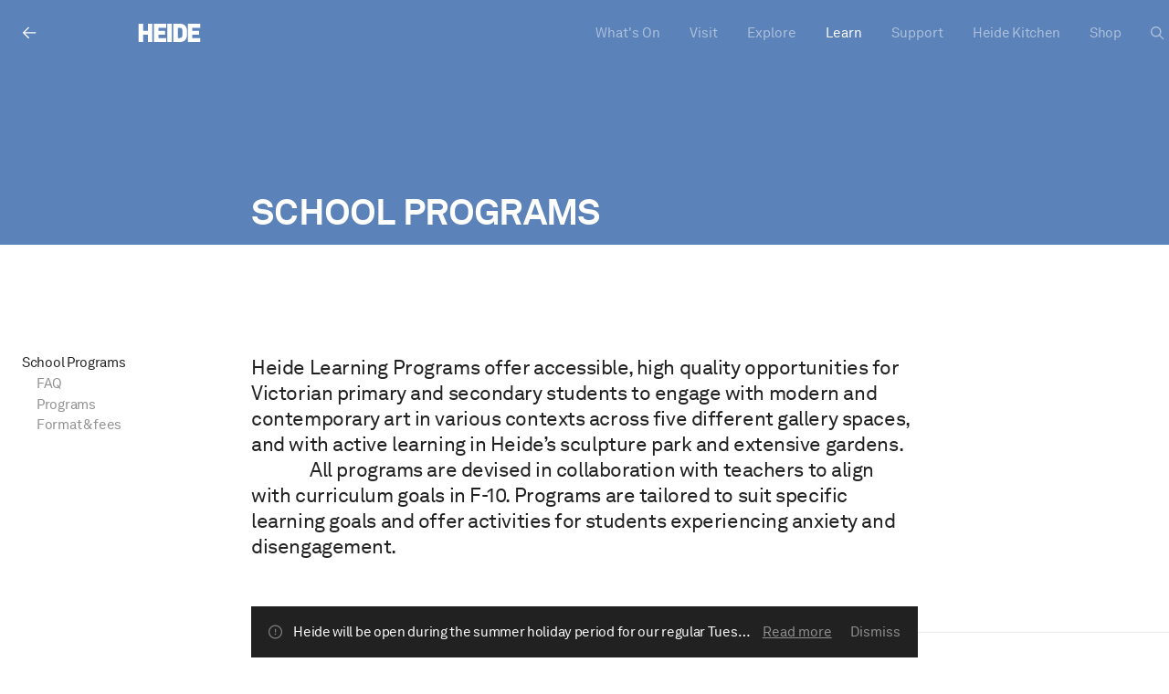

--- FILE ---
content_type: text/html; charset=utf-8
request_url: https://www.heide.com.au/_next/data/L9EFIm5TxWPSxsjy-IQnR/en/school-programs.json?slug=school-programs
body_size: 6520
content:
{"pageProps":{"data":{"id":66,"date":"2022-07-12T08:55:47","date_gmt":"2022-07-12T08:55:47","guid":{"rendered":"https://wp.heide.com.au/?page_id=66"},"modified":"2025-10-22T13:25:53","modified_gmt":"2025-10-22T02:25:53","slug":"school-programs","status":"publish","type":"page","link":"https://www.heide.com.au/school-programs/","title":{"rendered":"School Programs"},"content":{"rendered":"","protected":false},"excerpt":{"rendered":"","protected":false},"author":1,"featured_media":0,"parent":0,"menu_order":0,"comment_status":"closed","ping_status":"closed","template":"","meta":{"_acf_changed":false,"footnotes":""},"class_list":["post-66","page","type-page","status-publish","hentry"],"acf":{"sections":[{"acf_fc_layout":"content","modules":[{"acf_fc_layout":"centered_content","content":"<p>Heide Learning Programs offer accessible, high quality opportunities for Victorian primary and secondary students to engage with modern and contemporary art in various contexts across five different gallery spaces, and with active learning in Heide’s sculpture park and extensive gardens.</p>\n<p class=\"paragraph-indent\">All programs are devised in collaboration with teachers to align with curriculum goals in F-10. Programs are tailored to suit specific learning goals and offer activities for students experiencing anxiety and disengagement.</p>\n","padding":{"top":"small","bottom":"small"},"page_builder_title":"","anchor_id":"","add_to_sidebar_nav":false,"sidebar_nav_label":"","name":"CenteredContent","id":"CenteredContent71025"},{"acf_fc_layout":"accordion","rows":[{"title":"Child Safe policy","content":"<p><span class=\"type-style-bodySmall\">Heide Museum of Modern Art takes very seriously the welfare and rights of young people. Heide is committed to the safety and wellbeing of all children visiting and engaging with our programs and facilities, and to providing a culturally safe environment in which the diverse and unique identities and experiences of Aboriginal children and young people are respected and valued. Heide recognises, respects and promotes children’s rights and takes all necessary steps to prevent and protect children from all forms of abuse, for which it has zero tolerance. As an organisation Heide complies with the Victoria’s Child Safe Standards to ensure a safe environment for all children, and puts children&#8217;s safety and wellbeing first and embeds a commitment to child safety in every aspect of the organisation.</span></p>\n"},{"title":"Subsidised visits for all government schools ","content":"<p><span class=\"type-style-bodySmall\">Heide Learning is committed to equitable access for all.</span></p>\n<p><span class=\"type-style-bodySmall\">Thanks to funding from the Department of Education, students from all Victorian Government schools are eligible for a subsidised (half-price) rate for Heide’s Connect to Art tours, Create Art workshops and VCE Art Programs.</span></p>\n<p><span class=\"type-style-bodySmall\">Please select ‘Government’ in response to School Sector on the enquiry form.</span></p>\n"},{"title":"Fully subsidised visits for schools experiencing disadvantage ","content":"<p><span class=\"type-style-bodySmall\">Thanks to philanthropic funding, we are able to provide fully subsidised programs and bus hire for schools experiencing disadvantage due to low SES status, geographical distance students with additional needs, or social and economic disadvantage. Schools are encouraged to enquire about these subsidies.</span></p>\n<p><span class=\"type-style-bodySmall\">Please apply through the enquiry form and provide details for consideration. </span></p>\n"},{"title":"Group size and supervision of students","content":"<p><span class=\"type-style-bodySmall\">Teachers and supervising adults are required to remain with students at all times during your visit. </span><span class=\"type-style-bodySmall\">All groups require a ratio of 10:1 students to supervising adults. Aids and carers are in addition to this ratio. Teacher pricing is complimentary.</span></p>\n"},{"title":"Self-guided groups","content":"<p><span class=\"type-style-bodySmall\">Self-guided groups options are available on request. Groups must not exceed 10 students. These require a ratio of 10:1 students to supervising adults. Aids and carers are in addition to this ratio. Contact <a href=\"mailto:learning@heide.com.au\">learning@heide.com.au</a> for more details.</span></p>\n"},{"title":"Booking your visit","content":"<p><span class=\"type-style-bodySmall\">Please complete an Enquiry Form to request your preferred excursion date, program and specific requirements. A member of the Heide Learning Team will then contact you within four working days to organise your booking. Please note that a deposit is required to confirm your booking.</span></p>\n"}],"padding":{"top":"small","bottom":"small"},"page_builder_title":"","anchor_id":"faq","add_to_sidebar_nav":true,"sidebar_nav_label":"FAQ","name":"Accordion","id":"Accordion52333"}],"color_scheme":{"bg":"#FFFFFF","text":"dark"},"padding":{"top":"large","bottom":"large"},"page_builder_title":"","anchor_id":"","add_to_sidebar_nav":false,"sidebar_nav_label":"","name":"Content","id":"Content51651"},{"acf_fc_layout":"cta_group","content":[{"image":{"ID":7935,"id":7935,"title":"Max-Dupain_Hera_Roberts_1936_WEB","filename":"Max-Dupain_Hera_Roberts_1936_WEB-scaled.jpg","filesize":399023,"url":"https://wp.heide.com.au/app/uploads/2025/08/Max-Dupain_Hera_Roberts_1936_WEB-scaled.jpg","link":"https://wp.heide.com.au/max-dupain_hera_roberts_1936_web/","alt":"","author":"3","description":"","caption":"","name":"max-dupain_hera_roberts_1936_web","status":"inherit","uploaded_to":0,"date":"2025-10-22 02:18:50","modified":"2025-10-22 02:18:50","menu_order":0,"mime_type":"image/jpeg","type":"image","subtype":"jpeg","icon":"https://wp.heide.com.au/wp/wp-includes/images/media/default.png","width":2312,"height":2560,"sizes":{"thumbnail":"https://wp.heide.com.au/app/uploads/2025/08/Max-Dupain_Hera_Roberts_1936_WEB-150x150.jpg","thumbnail-width":150,"thumbnail-height":150,"medium":"https://wp.heide.com.au/app/uploads/2025/08/Max-Dupain_Hera_Roberts_1936_WEB-scaled.jpg","medium-width":271,"medium-height":300,"medium_large":"https://wp.heide.com.au/app/uploads/2025/08/Max-Dupain_Hera_Roberts_1936_WEB-scaled.jpg","medium_large-width":768,"medium_large-height":850,"large":"https://wp.heide.com.au/app/uploads/2025/08/Max-Dupain_Hera_Roberts_1936_WEB-scaled.jpg","large-width":925,"large-height":1024,"1536x1536":"https://wp.heide.com.au/app/uploads/2025/08/Max-Dupain_Hera_Roberts_1936_WEB-1387x1536.jpg","1536x1536-width":1387,"1536x1536-height":1536,"2048x2048":"https://wp.heide.com.au/app/uploads/2025/08/Max-Dupain_Hera_Roberts_1936_WEB-1849x2048.jpg","2048x2048-width":1849,"2048x2048-height":2048,"card":"https://wp.heide.com.au/app/uploads/2025/08/Max-Dupain_Hera_Roberts_1936_WEB-1084x1200.jpg","card-width":1084,"card-height":1200,"gform-image-choice-sm":"https://wp.heide.com.au/app/uploads/2025/08/Max-Dupain_Hera_Roberts_1936_WEB-scaled.jpg","gform-image-choice-sm-width":271,"gform-image-choice-sm-height":300,"gform-image-choice-md":"https://wp.heide.com.au/app/uploads/2025/08/Max-Dupain_Hera_Roberts_1936_WEB-scaled.jpg","gform-image-choice-md-width":361,"gform-image-choice-md-height":400,"gform-image-choice-lg":"https://wp.heide.com.au/app/uploads/2025/08/Max-Dupain_Hera_Roberts_1936_WEB-scaled.jpg","gform-image-choice-lg-width":542,"gform-image-choice-lg-height":600}},"title":"Connect to Art Exhibition Tours","description":"<p>In this facilitated tour, students engage with artworks through in-depth analysis of a specific exhibition, examining themes, discussing the formal qualities of artworks, and their cultural and social contexts, interpretations and meanings.</p>\n<p><em>Suitable for F-10. Programs are tailored to suit different year levels</em></p>\n","button":{"style":"filled","type":"action","link":{"title":"BOOK NOW","url":"/contact-us/","target":""},"button_label":"ENQUIRE","action":"gravity_form","file":false,"gravity_form_id":"13","button":""}},{"image":{"ID":7702,"id":7702,"title":"Cameraless-photography-workshop-photo_WEB","filename":"Cameraless-photography-workshop-photo_WEB.jpg","filesize":414432,"url":"https://wp.heide.com.au/app/uploads/2025/08/Cameraless-photography-workshop-photo_WEB.jpg","link":"https://wp.heide.com.au/school-programs/cameraless-photography-workshop-photo_web/","alt":"","author":"3","description":"","caption":"","name":"cameraless-photography-workshop-photo_web","status":"inherit","uploaded_to":66,"date":"2025-08-04 02:25:49","modified":"2025-08-04 02:25:49","menu_order":0,"mime_type":"image/jpeg","type":"image","subtype":"jpeg","icon":"https://wp.heide.com.au/wp/wp-includes/images/media/default.png","width":1600,"height":1375,"sizes":{"thumbnail":"https://wp.heide.com.au/app/uploads/2025/08/Cameraless-photography-workshop-photo_WEB-150x150.jpg","thumbnail-width":150,"thumbnail-height":150,"medium":"https://wp.heide.com.au/app/uploads/2025/08/Cameraless-photography-workshop-photo_WEB.jpg","medium-width":300,"medium-height":258,"medium_large":"https://wp.heide.com.au/app/uploads/2025/08/Cameraless-photography-workshop-photo_WEB.jpg","medium_large-width":768,"medium_large-height":660,"large":"https://wp.heide.com.au/app/uploads/2025/08/Cameraless-photography-workshop-photo_WEB.jpg","large-width":1024,"large-height":880,"1536x1536":"https://wp.heide.com.au/app/uploads/2025/08/Cameraless-photography-workshop-photo_WEB-1536x1320.jpg","1536x1536-width":1536,"1536x1536-height":1320,"2048x2048":"https://wp.heide.com.au/app/uploads/2025/08/Cameraless-photography-workshop-photo_WEB.jpg","2048x2048-width":1600,"2048x2048-height":1375,"card":"https://wp.heide.com.au/app/uploads/2025/08/Cameraless-photography-workshop-photo_WEB-1200x1031.jpg","card-width":1200,"card-height":1031,"gform-image-choice-sm":"https://wp.heide.com.au/app/uploads/2025/08/Cameraless-photography-workshop-photo_WEB.jpg","gform-image-choice-sm-width":300,"gform-image-choice-sm-height":258,"gform-image-choice-md":"https://wp.heide.com.au/app/uploads/2025/08/Cameraless-photography-workshop-photo_WEB.jpg","gform-image-choice-md-width":400,"gform-image-choice-md-height":344,"gform-image-choice-lg":"https://wp.heide.com.au/app/uploads/2025/08/Cameraless-photography-workshop-photo_WEB.jpg","gform-image-choice-lg-width":600,"gform-image-choice-lg-height":516}},"title":"Create Art Workshops + Exhibition Tours","description":"<p>Students will extend their understanding of art practice through their first-hand experience making work focused on materials, techniques and processes. Students work with an art educator to create artworks in response to the ideas, concepts, materials and processes they have seen in their Connect to Art Exhibition Tour. Students work either independently or collaboratively and are encouraged to be reflective, consider new ideas, and experiment with materials, techniques and processes.</p>\n<p><em>Suitable for F-10. Workshops can be tailored to suit your students&#8217; individual needs.</em><em> Create Art Workshops + Exhibition Tours combine both an Exhibition Tour and an Art Workshop.</em></p>\n","button":{"style":"filled","type":"action","link":{"title":"BOOK NOW","url":"/resources/sidney-nolan-search-for-paradise/","target":""},"button_label":"ENQUIRE","action":"gravity_form","file":false,"gravity_form_id":"13","button":""}},{"image":{"ID":3029,"id":3029,"title":"Rings of Saturn","filename":"Rings-of-Saturn.jpg","filesize":161082,"url":"https://wp.heide.com.au/app/uploads/2022/10/Rings-of-Saturn.jpg","link":"https://wp.heide.com.au/school-programs/rings-of-saturn/","alt":"","author":"3","description":"","caption":"","name":"rings-of-saturn","status":"inherit","uploaded_to":66,"date":"2022-10-18 04:31:35","modified":"2022-10-18 04:31:35","menu_order":0,"mime_type":"image/jpeg","type":"image","subtype":"jpeg","icon":"https://wp.heide.com.au/wp/wp-includes/images/media/default.png","width":998,"height":666,"sizes":{"thumbnail":"https://wp.heide.com.au/app/uploads/2022/10/Rings-of-Saturn-150x150.jpg","thumbnail-width":150,"thumbnail-height":150,"medium":"https://wp.heide.com.au/app/uploads/2022/10/Rings-of-Saturn.jpg","medium-width":300,"medium-height":200,"medium_large":"https://wp.heide.com.au/app/uploads/2022/10/Rings-of-Saturn.jpg","medium_large-width":768,"medium_large-height":513,"large":"https://wp.heide.com.au/app/uploads/2022/10/Rings-of-Saturn.jpg","large-width":998,"large-height":666,"1536x1536":"https://wp.heide.com.au/app/uploads/2022/10/Rings-of-Saturn.jpg","1536x1536-width":998,"1536x1536-height":666,"2048x2048":"https://wp.heide.com.au/app/uploads/2022/10/Rings-of-Saturn.jpg","2048x2048-width":998,"2048x2048-height":666,"card":"https://wp.heide.com.au/app/uploads/2022/10/Rings-of-Saturn.jpg","card-width":998,"card-height":666,"gform-image-choice-sm":"https://wp.heide.com.au/app/uploads/2022/10/Rings-of-Saturn.jpg","gform-image-choice-sm-width":300,"gform-image-choice-sm-height":200,"gform-image-choice-md":"https://wp.heide.com.au/app/uploads/2022/10/Rings-of-Saturn.jpg","gform-image-choice-md-width":400,"gform-image-choice-md-height":267,"gform-image-choice-lg":"https://wp.heide.com.au/app/uploads/2022/10/Rings-of-Saturn.jpg","gform-image-choice-lg-width":600,"gform-image-choice-lg-height":400}},"title":"Connect to Sculpture Tours","description":"<p>Heide has one of the largest collections of outdoor sculpture in Australia, including major works by Anthony Caro, Simryn Gill, Anish Kapoor and Inge King. In this facilitated tour, students view a range of sculptural works in the Heide Sculpture Park, investigating shape, form, texture and scale and consider the diverse materials and techniques artists utilise. Programs encourage reflective observations, collaborative learning and independent thinking.</p>\n<p><em>Suitable for F-10. Programs are tailored to suit different year levels</em></p>\n","button":{"style":"filled","type":"action","link":{"title":"Sidney Nolan: Search for Paradise","url":"/resources/sidney-nolan-search-for-paradise/","target":""},"button_label":"Enquire","action":"gravity_form","file":false,"gravity_form_id":"13","button":""}},{"image":{"ID":4748,"id":4748,"title":"learn_Heide_Sculpture_01","filename":"learn_Heide_Sculpture_01.jpg","filesize":402624,"url":"https://wp.heide.com.au/app/uploads/2023/05/learn_Heide_Sculpture_01.jpg","link":"https://wp.heide.com.au/school-programs/learn_heide_sculpture_01/","alt":"","author":"3","description":"","caption":"","name":"learn_heide_sculpture_01","status":"inherit","uploaded_to":66,"date":"2023-05-04 03:04:26","modified":"2023-05-04 03:04:26","menu_order":0,"mime_type":"image/jpeg","type":"image","subtype":"jpeg","icon":"https://wp.heide.com.au/wp/wp-includes/images/media/default.png","width":2000,"height":1428,"sizes":{"thumbnail":"https://wp.heide.com.au/app/uploads/2023/05/learn_Heide_Sculpture_01-150x150.jpg","thumbnail-width":150,"thumbnail-height":150,"medium":"https://wp.heide.com.au/app/uploads/2023/05/learn_Heide_Sculpture_01.jpg","medium-width":300,"medium-height":214,"medium_large":"https://wp.heide.com.au/app/uploads/2023/05/learn_Heide_Sculpture_01.jpg","medium_large-width":768,"medium_large-height":548,"large":"https://wp.heide.com.au/app/uploads/2023/05/learn_Heide_Sculpture_01.jpg","large-width":1024,"large-height":731,"1536x1536":"https://wp.heide.com.au/app/uploads/2023/05/learn_Heide_Sculpture_01-1536x1097.jpg","1536x1536-width":1536,"1536x1536-height":1097,"2048x2048":"https://wp.heide.com.au/app/uploads/2023/05/learn_Heide_Sculpture_01.jpg","2048x2048-width":2000,"2048x2048-height":1428,"card":"https://wp.heide.com.au/app/uploads/2023/05/learn_Heide_Sculpture_01-1200x857.jpg","card-width":1200,"card-height":857,"gform-image-choice-sm":"https://wp.heide.com.au/app/uploads/2023/05/learn_Heide_Sculpture_01.jpg","gform-image-choice-sm-width":300,"gform-image-choice-sm-height":214,"gform-image-choice-md":"https://wp.heide.com.au/app/uploads/2023/05/learn_Heide_Sculpture_01.jpg","gform-image-choice-md-width":400,"gform-image-choice-md-height":286,"gform-image-choice-lg":"https://wp.heide.com.au/app/uploads/2023/05/learn_Heide_Sculpture_01.jpg","gform-image-choice-lg-width":600,"gform-image-choice-lg-height":428}},"title":"Create Sculpture Workshops + Sculpture Tours","description":"<p>Working independently or collaboratively and using a variety of materials, students are provided with explicit directions by an art educator in creating a three-dimensional maquette for Heide’s sculpture park. This problem-solving workshop encourages students to explore the expressive potential of shape, form, space, colour, texture and light in relation to the surrounding environment.</p>\n<p><em>Suitable for F-10. Workshops are tailored to suit different year levels. </em><em>Create Sculpture Workshops + Exhibition Tours combine both an Sculpture Tour and an Art Workshop.</em></p>\n","button":{"style":"filled","type":"action","link":"","button_label":"Enquire","action":"gravity_form","file":false,"gravity_form_id":"13","button":""}}],"color_scheme":{"bg":"#f2f2f2","text":"dark"},"padding":{"top":"large","bottom":"large"},"page_builder_title":"","anchor_id":"programs","add_to_sidebar_nav":true,"sidebar_nav_label":"Programs","name":"CtaGroup","id":"CtaGroup36291"},{"acf_fc_layout":"content","modules":[{"acf_fc_layout":"centered_content","content":"<p>Bookings are essential for all school groups visiting Heide Museum of Modern Art, including self-guided visits. Programs are priced per student below.</p>\n","padding":{"top":"small","bottom":"small"},"page_builder_title":"","anchor_id":"","add_to_sidebar_nav":false,"sidebar_nav_label":"","name":"CenteredContent","id":"CenteredContent90600"},{"acf_fc_layout":"flex_table","columns":[{"heading":"<p>Program</p>\n","priority":"normal","alignment":"left"},{"heading":"<p>Description</p>\n","priority":"high","alignment":"left"},{"heading":"<p>Government school pricing</p>\n","priority":"normal","alignment":"left"},{"heading":"<p>Non-government school pricing</p>\n","priority":"normal","alignment":"left"}],"rows":[{"acf_fc_layout":"row","cells":[{"cell":"<p>Connect to Art Exhibition Tours</p>\n"},{"cell":"<p>Recommended for F-10 students<br />\n60 minute session</p>\n"},{"cell":"<p>$6 per student</p>\n"},{"cell":"<p>$12 per student</p>\n"}]},{"acf_fc_layout":"row","cells":[{"cell":"<p>Create Art Workshops + Exhibition Tours</p>\n"},{"cell":"<p>Recommended for F-10 students<br />\n120 minute session</p>\n"},{"cell":"<p>$16 per student</p>\n"},{"cell":"<p>$32 per student</p>\n"}]},{"acf_fc_layout":"row","cells":[{"cell":"<p>Connect to Sculpture Tours</p>\n"},{"cell":"<p>Recommended for F-10 students<br />\n60 minute session</p>\n"},{"cell":"<p>$6 per student</p>\n"},{"cell":"<p>$12 per student</p>\n"}]},{"acf_fc_layout":"row","cells":[{"cell":"<p>Create Sculpture Workshops + Sculpture Tours</p>\n"},{"cell":"<p>Recommended for F-10 students<br />\n120 minute session</p>\n"},{"cell":"<p>$16 per student</p>\n"},{"cell":"<p>$32 per student</p>\n"}]}],"footnotes":"","mobile_heading":"Programs","padding":{"top":"small","bottom":"small"},"page_builder_title":"","anchor_id":"","add_to_sidebar_nav":false,"sidebar_nav_label":"","name":"FlexTable","id":"FlexTable55154"},{"acf_fc_layout":"centered_content","content":"<p><strong><span class=\"type-style-bodySmall\">Low SES school and schools experiencing disadvantage</span></strong></p>\n<p><span class=\"type-style-bodySmall\">Thanks to philanthropic funding, we are able to provide fully subsidised programs and bus hire for schools experiencing disadvantage due to low SES status, geographical distance students with additional needs, or social and economic disadvantage. Schools are encouraged to enquire about these subsidies when submitting their booking enquiry.</span></p>\n","padding":{"top":"small","bottom":"small"},"page_builder_title":"","anchor_id":"","add_to_sidebar_nav":false,"sidebar_nav_label":"","name":"CenteredContent","id":"CenteredContent50773"}],"color_scheme":{"bg":"#ffffff","text":"dark"},"padding":{"top":"large","bottom":"large"},"page_builder_title":"","anchor_id":"format-fees","add_to_sidebar_nav":true,"sidebar_nav_label":"Format & fees","name":"Content","id":"Content37439"},{"acf_fc_layout":"content","modules":[{"acf_fc_layout":"centered_content","content":"<p><strong>Keep up to date with all of Heide&#8217;s Learning programs</strong><br />\nSubscribe to the Heide Learning Newsletter</p>\n","padding":{"top":"small","bottom":"xsmall"},"page_builder_title":"","anchor_id":"","add_to_sidebar_nav":false,"sidebar_nav_label":"","name":"CenteredContent","id":"CenteredContent30867"},{"acf_fc_layout":"buttons","layout":"vertical","buttons":[{"button":{"style":"filled","type":"action","link":null,"button_label":"Subscribe","action":"gravity_form","file":false,"gravity_form_id":"18","button":""}}],"padding":{"top":"none","bottom":"small"},"page_builder_title":"","anchor_id":"","add_to_sidebar_nav":false,"sidebar_nav_label":"","name":"Buttons","id":"Buttons27931"}],"color_scheme":{"bg":"#5b82b9","text":"light"},"padding":{"top":"small","bottom":"small"},"page_builder_title":"","anchor_id":"","add_to_sidebar_nav":false,"sidebar_nav_label":"","name":"Content","id":"Content71385"},{"acf_fc_layout":"image","size":"fullWidth","image_stack":{"desktop":{"ID":2216,"id":2216,"title":"learn_Heide_Printmaking-3","filename":"learn_Heide_Printmaking-3.jpg","filesize":198730,"url":"https://wp.heide.com.au/app/uploads/2022/10/learn_Heide_Printmaking-3.jpg","link":"https://wp.heide.com.au/school-programs/learn_heide_printmaking-3/","alt":"","author":"3","description":"","caption":"","name":"learn_heide_printmaking-3","status":"inherit","uploaded_to":66,"date":"2022-10-07 01:46:18","modified":"2022-10-07 01:46:18","menu_order":0,"mime_type":"image/jpeg","type":"image","subtype":"jpeg","icon":"https://wp.heide.com.au/wp/wp-includes/images/media/default.png","width":2000,"height":1333,"sizes":{"thumbnail":"https://wp.heide.com.au/app/uploads/2022/10/learn_Heide_Printmaking-3-150x150.jpg","thumbnail-width":150,"thumbnail-height":150,"medium":"https://wp.heide.com.au/app/uploads/2022/10/learn_Heide_Printmaking-3.jpg","medium-width":300,"medium-height":200,"medium_large":"https://wp.heide.com.au/app/uploads/2022/10/learn_Heide_Printmaking-3.jpg","medium_large-width":768,"medium_large-height":512,"large":"https://wp.heide.com.au/app/uploads/2022/10/learn_Heide_Printmaking-3.jpg","large-width":1024,"large-height":682,"1536x1536":"https://wp.heide.com.au/app/uploads/2022/10/learn_Heide_Printmaking-3-1536x1024.jpg","1536x1536-width":1536,"1536x1536-height":1024,"2048x2048":"https://wp.heide.com.au/app/uploads/2022/10/learn_Heide_Printmaking-3.jpg","2048x2048-width":2000,"2048x2048-height":1333,"card":"https://wp.heide.com.au/app/uploads/2022/10/learn_Heide_Printmaking-3-1200x800.jpg","card-width":1200,"card-height":800,"gform-image-choice-sm":"https://wp.heide.com.au/app/uploads/2022/10/learn_Heide_Printmaking-3.jpg","gform-image-choice-sm-width":300,"gform-image-choice-sm-height":200,"gform-image-choice-md":"https://wp.heide.com.au/app/uploads/2022/10/learn_Heide_Printmaking-3.jpg","gform-image-choice-md-width":400,"gform-image-choice-md-height":267,"gform-image-choice-lg":"https://wp.heide.com.au/app/uploads/2022/10/learn_Heide_Printmaking-3.jpg","gform-image-choice-lg-width":600,"gform-image-choice-lg-height":400}},"mobile":false,"caption":"<p>photograph: Clytie Meredith</p>\n"},"color_scheme":{"bg":"#FFFFFF","text":"dark"},"padding":{"top":"large","bottom":"xxlarge"},"page_builder_title":"","anchor_id":"","add_to_sidebar_nav":false,"sidebar_nav_label":"","name":"Image","id":"Image28215"}],"page_header":{"":null,"title":{"primary_text":"School Programs","secondary_text":""},"media_stack":{"type":"image","video":{"video_stack":{"":null,"desktop":{"mp4":false,"webm":false},"mobile":{"mp4":false,"webm":false}}},"image":{"image_stack":{"desktop":false,"mobile":false}},"caption":""},"color_scheme":{"bg":"#5b82b9","text":"light"},"layout":"secondary","image_desktop":false,"image_mobile":false,"media_caption":""},"page_footer":{"":null,"color_scheme":{"bg":"#1A1A1A","text":"light"},"sections":false}},"lang":"en","translations":{"en":66},"pll_sync_post":[],"_links":{"self":[{"href":"https://wp.heide.com.au/wp-json/wp/v2/pages/66","targetHints":{"allow":["GET"]}}],"collection":[{"href":"https://wp.heide.com.au/wp-json/wp/v2/pages"}],"about":[{"href":"https://wp.heide.com.au/wp-json/wp/v2/types/page"}],"author":[{"embeddable":true,"href":"https://wp.heide.com.au/wp-json/wp/v2/users/1"}],"replies":[{"embeddable":true,"href":"https://wp.heide.com.au/wp-json/wp/v2/comments?post=66"}],"version-history":[{"count":6,"href":"https://wp.heide.com.au/wp-json/wp/v2/pages/66/revisions"}],"predecessor-version":[{"id":7939,"href":"https://wp.heide.com.au/wp-json/wp/v2/pages/66/revisions/7939"}],"wp:attachment":[{"href":"https://wp.heide.com.au/wp-json/wp/v2/media?parent=66"}],"curies":[{"name":"wp","href":"https://api.w.org/{rel}","templated":true}]},"seo":{"html":"<title>School Programs - Heide</title>\n<meta name=\"robots\" content=\"follow, index, max-snippet:-1, max-video-preview:-1, max-image-preview:large\"/>\n<link rel=\"canonical\" href=\"https://www.heide.com.au/school-programs/\" />\n<meta property=\"og:locale\" content=\"en_US\" />\n<meta property=\"og:type\" content=\"article\" />\n<meta property=\"og:title\" content=\"School Programs - Heide\" />\n<meta property=\"og:url\" content=\"https://www.heide.com.au/school-programs/\" />\n<meta property=\"og:site_name\" content=\"Heide Museum of Modern Art\" />\n<meta property=\"og:updated_time\" content=\"2025-10-22T13:25:53+11:00\" />\n<meta property=\"og:image\" content=\"https://wp.heide.com.au/app/uploads/2022/11/Heide.jpg\" />\n<meta property=\"og:image:secure_url\" content=\"https://wp.heide.com.au/app/uploads/2022/11/Heide.jpg\" />\n<meta property=\"og:image:width\" content=\"1200\" />\n<meta property=\"og:image:height\" content=\"630\" />\n<meta property=\"og:image:alt\" content=\"School Programs\" />\n<meta property=\"og:image:type\" content=\"image/jpeg\" />\n<meta property=\"article:published_time\" content=\"2022-07-12T08:55:47+10:00\" />\n<meta property=\"article:modified_time\" content=\"2025-10-22T13:25:53+11:00\" />\n<meta name=\"twitter:card\" content=\"summary_large_image\" />\n<meta name=\"twitter:title\" content=\"School Programs - Heide\" />\n<meta name=\"twitter:image\" content=\"https://wp.heide.com.au/app/uploads/2022/11/Heide.jpg\" />\n<meta name=\"twitter:label1\" content=\"Time to read\" />\n<meta name=\"twitter:data1\" content=\"Less than a minute\" />\n<script type=\"application/ld+json\" class=\"rank-math-schema-pro\">{\"@context\":\"https://schema.org\",\"@graph\":[{\"@type\":\"Place\",\"@id\":\"https://wp.heide.com.au/#place\",\"address\":{\"@type\":\"PostalAddress\",\"streetAddress\":\"7 Templestowe Rd\",\"addressLocality\":\"Bulleen\",\"addressRegion\":\"VIC\",\"postalCode\":\"3105\",\"addressCountry\":\"Australia\"}},{\"@type\":[\"ArtGallery\",\"Organization\"],\"@id\":\"https://wp.heide.com.au/#organization\",\"name\":\"Heide Museum of Modern Art\",\"url\":\"https://wp.heide.com.au\",\"address\":{\"@type\":\"PostalAddress\",\"streetAddress\":\"7 Templestowe Rd\",\"addressLocality\":\"Bulleen\",\"addressRegion\":\"VIC\",\"postalCode\":\"3105\",\"addressCountry\":\"Australia\"},\"openingHours\":[\"Monday,Tuesday,Wednesday,Thursday,Friday,Saturday,Sunday 09:00-17:00\"],\"location\":{\"@id\":\"https://wp.heide.com.au/#place\"}},{\"@type\":\"WebSite\",\"@id\":\"https://wp.heide.com.au/#website\",\"url\":\"https://wp.heide.com.au\",\"name\":\"Heide Museum of Modern Art\",\"alternateName\":\"Heide\",\"publisher\":{\"@id\":\"https://wp.heide.com.au/#organization\"},\"inLanguage\":\"en-AU\"},{\"@type\":\"ImageObject\",\"@id\":\"https://wp.heide.com.au/app/uploads/2022/11/Heide.jpg\",\"url\":\"https://wp.heide.com.au/app/uploads/2022/11/Heide.jpg\",\"width\":\"1200\",\"height\":\"630\",\"inLanguage\":\"en-AU\"},{\"@type\":\"WebPage\",\"@id\":\"https://www.heide.com.au/school-programs/#webpage\",\"url\":\"https://www.heide.com.au/school-programs/\",\"name\":\"School Programs - Heide\",\"datePublished\":\"2022-07-12T08:55:47+10:00\",\"dateModified\":\"2025-10-22T13:25:53+11:00\",\"isPartOf\":{\"@id\":\"https://wp.heide.com.au/#website\"},\"primaryImageOfPage\":{\"@id\":\"https://wp.heide.com.au/app/uploads/2022/11/Heide.jpg\"},\"inLanguage\":\"en-AU\"},{\"@type\":\"Person\",\"@id\":\"https://wp.heide.com.au/author/bone/\",\"name\":\"Bone\",\"url\":\"https://wp.heide.com.au/author/bone/\",\"image\":{\"@type\":\"ImageObject\",\"@id\":\"https://secure.gravatar.com/avatar/7b6d161bf3376c0a9ffb5393c9b3a9419f6eb900e11a1df9e39bb0224a8763d2?s=96&amp;d=mm&amp;r=g\",\"url\":\"https://secure.gravatar.com/avatar/7b6d161bf3376c0a9ffb5393c9b3a9419f6eb900e11a1df9e39bb0224a8763d2?s=96&amp;d=mm&amp;r=g\",\"caption\":\"Bone\",\"inLanguage\":\"en-AU\"},\"sameAs\":[\"https://wp.heide.com.au/wp\"],\"worksFor\":{\"@id\":\"https://wp.heide.com.au/#organization\"}},{\"@type\":\"Article\",\"headline\":\"School Programs - Heide\",\"datePublished\":\"2022-07-12T08:55:47+10:00\",\"dateModified\":\"2025-10-22T13:25:53+11:00\",\"author\":{\"@id\":\"https://wp.heide.com.au/author/bone/\",\"name\":\"Bone\"},\"publisher\":{\"@id\":\"https://wp.heide.com.au/#organization\"},\"name\":\"School Programs - Heide\",\"@id\":\"https://www.heide.com.au/school-programs/#richSnippet\",\"isPartOf\":{\"@id\":\"https://www.heide.com.au/school-programs/#webpage\"},\"image\":{\"@id\":\"https://wp.heide.com.au/app/uploads/2022/11/Heide.jpg\"},\"inLanguage\":\"en-AU\",\"mainEntityOfPage\":{\"@id\":\"https://www.heide.com.au/school-programs/#webpage\"}}]}</script>\n"},"breadcrumbs":""},"isPreview":false,"is404":false},"__N_SSG":true}

--- FILE ---
content_type: text/html; charset=utf-8
request_url: https://www.heide.com.au/_next/data/L9EFIm5TxWPSxsjy-IQnR/en.json
body_size: 5237
content:
{"pageProps":{"data":{"id":5,"date":"2022-07-12T07:24:17","date_gmt":"2022-07-12T07:24:17","guid":{"rendered":"https://wp.heide.com.au/?page_id=5"},"modified":"2025-12-22T14:51:53","modified_gmt":"2025-12-22T03:51:53","slug":"home","status":"publish","type":"page","link":"https://www.heide.com.au/","title":{"rendered":"Home"},"content":{"rendered":"","protected":false},"excerpt":{"rendered":"<p>Heide Museum of Modern Art is a public art museum and sculpture park located on a stretch of the Birrarung/Yarra River in Naarm/Melbourne that has long served as a meeting point and as a creative hub.</p>\n","protected":false},"author":1,"featured_media":0,"parent":0,"menu_order":0,"comment_status":"closed","ping_status":"closed","template":"views/template-home.blade.php","meta":{"_acf_changed":false,"footnotes":""},"class_list":["post-5","page","type-page","status-publish","hentry"],"acf":{"sections":[{"acf_fc_layout":"content","modules":[{"acf_fc_layout":"three_column_cta","cta":{"content":"","links":[{"button":{"style":"filled","type":"link","link":{"title":"Book Tickets","url":"https://collections.humanitix.com/heide-general-admission","target":"_blank"},"button_label":"","action":"donate_form","file":false,"gravity_form_id":"","button":""}},{"button":{"style":"outline","type":"link","link":{"title":"Get Directions","url":"https://www.google.com/maps/dir//7+Templestowe+Rd+Bulleen+VIC+3105/@-37.7581807,145.0831514,14z/data=!4m8!4m7!1m0!1m5!1m1!1s0x6ad6465791c0daaf:0x6fa08ecc1a482c2a!2m2!1d145.0831514!2d-37.7581807","target":"_blank"},"button_label":"","action":"donate_form","file":false,"gravity_form_id":"","button":""}}]},"col_2":{"heading":"Museum opening hours","content":[{"acf_fc_layout":"table_2_cols","rows":[{"col_1":"Monday","col_2":"Closed*"},{"col_1":"Tuesday","col_2":"10am – 4pm"},{"col_1":"Wednesday","col_2":"10am – 4pm"},{"col_1":"Thursday","col_2":"10am – 4pm"},{"col_1":"Friday","col_2":"10am – 4pm"},{"col_1":"Saturday","col_2":"10am – 5pm"},{"col_1":"Sunday","col_2":"10am – 5pm"},{"col_1":"  ","col_2":"  "},{"col_1":"*Except public holidays","col_2":""}]}]},"col_3":{"heading":"Admission","content":[{"acf_fc_layout":"table_2_cols","rows":[{"col_1":"Adult","col_2":"$27"},{"col_1":"MobTix*","col_2":"$17"},{"col_1":"Concession","col_2":"$22"},{"col_1":"Children under 16","col_2":"Free"},{"col_1":"Members","col_2":"Free"},{"col_1":"Senior's Day (Tuesdays)","col_2":"$22"},{"col_1":"Manningham residents","col_2":"Free"},{"col_1":"Gardens and Sculpture Park","col_2":"Free"},{"col_1":"","col_2":""},{"col_1":"*MobTix are discounted admissions available to Aboriginal or Torres Strait Islander visitors","col_2":""}]}]},"padding":{"top":"small","bottom":"small"},"page_builder_title":"","anchor_id":"","add_to_sidebar_nav":false,"sidebar_nav_label":"","name":"ThreeColumnCta","id":"ThreeColumnCta68214"}],"color_scheme":{"bg":"#ffffff","text":"dark"},"padding":{"top":"xlarge","bottom":"large"},"page_builder_title":"Admissions information","anchor_id":"","add_to_sidebar_nav":false,"sidebar_nav_label":"","name":"Content","id":"Content5666"},{"acf_fc_layout":"related_events","title":"Programs & Events","events":"","color_scheme":{"bg":"#ffffff","text":"dark"},"padding":{"top":"large","bottom":"xxlarge"},"page_builder_title":"","anchor_id":"","add_to_sidebar_nav":false,"sidebar_nav_label":"","postID":5,"name":"RelatedEvents","id":"RelatedEvents22424"},{"acf_fc_layout":"content","modules":[{"acf_fc_layout":"link_panel","links":[{"link":{"title":"ART","url":"/art/","target":""},"image":{"ID":2686,"id":2686,"title":"art_member_gallery_01","filename":"art_member_gallery_01.jpg","filesize":653046,"url":"https://wp.heide.com.au/app/uploads/2022/10/art_member_gallery_01.jpg","link":"https://wp.heide.com.au/home/art_member_gallery_01/","alt":"","author":"3","description":"","caption":"","name":"art_member_gallery_01","status":"inherit","uploaded_to":5,"date":"2022-10-13 02:58:26","modified":"2022-10-13 02:58:26","menu_order":0,"mime_type":"image/jpeg","type":"image","subtype":"jpeg","icon":"https://wp.heide.com.au/wp/wp-includes/images/media/default.png","width":1500,"height":1200,"sizes":{"thumbnail":"https://wp.heide.com.au/app/uploads/2022/10/art_member_gallery_01-150x150.jpg","thumbnail-width":150,"thumbnail-height":150,"medium":"https://wp.heide.com.au/app/uploads/2022/10/art_member_gallery_01.jpg","medium-width":300,"medium-height":240,"medium_large":"https://wp.heide.com.au/app/uploads/2022/10/art_member_gallery_01.jpg","medium_large-width":768,"medium_large-height":614,"large":"https://wp.heide.com.au/app/uploads/2022/10/art_member_gallery_01.jpg","large-width":1024,"large-height":819,"1536x1536":"https://wp.heide.com.au/app/uploads/2022/10/art_member_gallery_01.jpg","1536x1536-width":1500,"1536x1536-height":1200,"2048x2048":"https://wp.heide.com.au/app/uploads/2022/10/art_member_gallery_01.jpg","2048x2048-width":1500,"2048x2048-height":1200,"card":"https://wp.heide.com.au/app/uploads/2022/10/art_member_gallery_01-1200x960.jpg","card-width":1200,"card-height":960,"gform-image-choice-sm":"https://wp.heide.com.au/app/uploads/2022/10/art_member_gallery_01.jpg","gform-image-choice-sm-width":300,"gform-image-choice-sm-height":240,"gform-image-choice-md":"https://wp.heide.com.au/app/uploads/2022/10/art_member_gallery_01.jpg","gform-image-choice-md-width":400,"gform-image-choice-md-height":320,"gform-image-choice-lg":"https://wp.heide.com.au/app/uploads/2022/10/art_member_gallery_01.jpg","gform-image-choice-lg-width":600,"gform-image-choice-lg-height":480}}},{"link":{"title":"ARCHITECTURE","url":"https://www.heide.com.au/architecture/","target":""},"image":{"ID":2669,"id":2669,"title":"architecture_modern_SF_01","filename":"architecture_modern_SF_01.jpg","filesize":490169,"url":"https://wp.heide.com.au/app/uploads/2022/10/architecture_modern_SF_01.jpg","link":"https://wp.heide.com.au/about-heide/architecture_modern_sf_01/","alt":"","author":"3","description":"","caption":"","name":"architecture_modern_sf_01","status":"inherit","uploaded_to":58,"date":"2022-10-10 05:58:10","modified":"2022-10-10 05:58:10","menu_order":0,"mime_type":"image/jpeg","type":"image","subtype":"jpeg","icon":"https://wp.heide.com.au/wp/wp-includes/images/media/default.png","width":2000,"height":1600,"sizes":{"thumbnail":"https://wp.heide.com.au/app/uploads/2022/10/architecture_modern_SF_01-150x150.jpg","thumbnail-width":150,"thumbnail-height":150,"medium":"https://wp.heide.com.au/app/uploads/2022/10/architecture_modern_SF_01.jpg","medium-width":300,"medium-height":240,"medium_large":"https://wp.heide.com.au/app/uploads/2022/10/architecture_modern_SF_01.jpg","medium_large-width":768,"medium_large-height":614,"large":"https://wp.heide.com.au/app/uploads/2022/10/architecture_modern_SF_01.jpg","large-width":1024,"large-height":819,"1536x1536":"https://wp.heide.com.au/app/uploads/2022/10/architecture_modern_SF_01-1536x1229.jpg","1536x1536-width":1536,"1536x1536-height":1229,"2048x2048":"https://wp.heide.com.au/app/uploads/2022/10/architecture_modern_SF_01.jpg","2048x2048-width":2000,"2048x2048-height":1600,"card":"https://wp.heide.com.au/app/uploads/2022/10/architecture_modern_SF_01-1200x960.jpg","card-width":1200,"card-height":960,"gform-image-choice-sm":"https://wp.heide.com.au/app/uploads/2022/10/architecture_modern_SF_01.jpg","gform-image-choice-sm-width":300,"gform-image-choice-sm-height":240,"gform-image-choice-md":"https://wp.heide.com.au/app/uploads/2022/10/architecture_modern_SF_01.jpg","gform-image-choice-md-width":400,"gform-image-choice-md-height":320,"gform-image-choice-lg":"https://wp.heide.com.au/app/uploads/2022/10/architecture_modern_SF_01.jpg","gform-image-choice-lg-width":600,"gform-image-choice-lg-height":480}}},{"link":{"title":"Landscape","url":"https://www.heide.com.au/landscape/","target":""},"image":{"ID":2673,"id":2673,"title":"C_Meredith_Yaluk_Langa-4","filename":"C_Meredith_Yaluk_Langa-4.jpg","filesize":264717,"url":"https://wp.heide.com.au/app/uploads/2022/10/C_Meredith_Yaluk_Langa-4.jpg","link":"https://wp.heide.com.au/about-heide/c_meredith_yaluk_langa-4/","alt":"","author":"3","description":"","caption":"","name":"c_meredith_yaluk_langa-4","status":"inherit","uploaded_to":58,"date":"2022-10-10 06:02:55","modified":"2022-10-10 06:02:55","menu_order":0,"mime_type":"image/jpeg","type":"image","subtype":"jpeg","icon":"https://wp.heide.com.au/wp/wp-includes/images/media/default.png","width":2000,"height":1333,"sizes":{"thumbnail":"https://wp.heide.com.au/app/uploads/2022/10/C_Meredith_Yaluk_Langa-4-150x150.jpg","thumbnail-width":150,"thumbnail-height":150,"medium":"https://wp.heide.com.au/app/uploads/2022/10/C_Meredith_Yaluk_Langa-4.jpg","medium-width":300,"medium-height":200,"medium_large":"https://wp.heide.com.au/app/uploads/2022/10/C_Meredith_Yaluk_Langa-4.jpg","medium_large-width":768,"medium_large-height":512,"large":"https://wp.heide.com.au/app/uploads/2022/10/C_Meredith_Yaluk_Langa-4.jpg","large-width":1024,"large-height":682,"1536x1536":"https://wp.heide.com.au/app/uploads/2022/10/C_Meredith_Yaluk_Langa-4-1536x1024.jpg","1536x1536-width":1536,"1536x1536-height":1024,"2048x2048":"https://wp.heide.com.au/app/uploads/2022/10/C_Meredith_Yaluk_Langa-4.jpg","2048x2048-width":2000,"2048x2048-height":1333,"card":"https://wp.heide.com.au/app/uploads/2022/10/C_Meredith_Yaluk_Langa-4-1200x800.jpg","card-width":1200,"card-height":800,"gform-image-choice-sm":"https://wp.heide.com.au/app/uploads/2022/10/C_Meredith_Yaluk_Langa-4.jpg","gform-image-choice-sm-width":300,"gform-image-choice-sm-height":200,"gform-image-choice-md":"https://wp.heide.com.au/app/uploads/2022/10/C_Meredith_Yaluk_Langa-4.jpg","gform-image-choice-md-width":400,"gform-image-choice-md-height":267,"gform-image-choice-lg":"https://wp.heide.com.au/app/uploads/2022/10/C_Meredith_Yaluk_Langa-4.jpg","gform-image-choice-lg-width":600,"gform-image-choice-lg-height":400}}}],"type":"featured","padding":{"top":"small","bottom":"small"},"page_builder_title":"","anchor_id":"","add_to_sidebar_nav":false,"sidebar_nav_label":"","name":"LinkPanel","id":"LinkPanel46329"}],"color_scheme":{"bg":"#f2f2f2","text":"dark"},"padding":{"top":"xxxlarge","bottom":"xxxlarge"},"page_builder_title":"","anchor_id":"","add_to_sidebar_nav":false,"sidebar_nav_label":"","name":"Content","id":"Content80617"},{"acf_fc_layout":"scrolling_text","text":"9kms from the city","color_scheme":{"bg":"#f2f2f2","text":"dark"},"padding":{"top":"large","bottom":"xxxlarge"},"page_builder_title":"","anchor_id":"","add_to_sidebar_nav":false,"sidebar_nav_label":"","name":"ScrollingText","id":"ScrollingText64522"},{"acf_fc_layout":"content","modules":[{"acf_fc_layout":"centered_content","content":"<p><strong>Subscribe to the Heide Newsletter!<br />\n</strong>Receive updates on Heide&#8217;s exhibitions, programs and events direct to your inbox</p>\n","padding":{"top":"small","bottom":"xsmall"},"page_builder_title":"","anchor_id":"","add_to_sidebar_nav":false,"sidebar_nav_label":"","name":"CenteredContent","id":"CenteredContent24588"},{"acf_fc_layout":"buttons","layout":"vertical","buttons":[{"button":{"style":"filled","type":"action","link":null,"button_label":"Subscribe","action":"gravity_form","file":false,"gravity_form_id":"19","button":""}}],"padding":{"top":"none","bottom":"small"},"page_builder_title":"","anchor_id":"","add_to_sidebar_nav":false,"sidebar_nav_label":"","name":"Buttons","id":"Buttons2910"}],"color_scheme":{"bg":"#212121","text":"light"},"padding":{"top":"small","bottom":"small"},"page_builder_title":"","anchor_id":"","add_to_sidebar_nav":false,"sidebar_nav_label":"","name":"Content","id":"Content75007"},{"acf_fc_layout":"image","size":"fullWidth","image_stack":{"desktop":{"ID":6877,"id":6877,"title":"C_Meredith_NU-12","filename":"C_Meredith_NU-12.jpg","filesize":400046,"url":"https://wp.heide.com.au/app/uploads/2024/07/C_Meredith_NU-12.jpg","link":"https://wp.heide.com.au/home/c_meredith_nu-12/","alt":"","author":"3","description":"","caption":"","name":"c_meredith_nu-12","status":"inherit","uploaded_to":5,"date":"2024-07-15 02:00:25","modified":"2024-07-15 02:00:25","menu_order":0,"mime_type":"image/jpeg","type":"image","subtype":"jpeg","icon":"https://wp.heide.com.au/wp/wp-includes/images/media/default.png","width":2160,"height":1629,"sizes":{"thumbnail":"https://wp.heide.com.au/app/uploads/2024/07/C_Meredith_NU-12-150x150.jpg","thumbnail-width":150,"thumbnail-height":150,"medium":"https://wp.heide.com.au/app/uploads/2024/07/C_Meredith_NU-12.jpg","medium-width":300,"medium-height":226,"medium_large":"https://wp.heide.com.au/app/uploads/2024/07/C_Meredith_NU-12.jpg","medium_large-width":768,"medium_large-height":579,"large":"https://wp.heide.com.au/app/uploads/2024/07/C_Meredith_NU-12.jpg","large-width":1024,"large-height":772,"1536x1536":"https://wp.heide.com.au/app/uploads/2024/07/C_Meredith_NU-12-1536x1158.jpg","1536x1536-width":1536,"1536x1536-height":1158,"2048x2048":"https://wp.heide.com.au/app/uploads/2024/07/C_Meredith_NU-12-2048x1545.jpg","2048x2048-width":2048,"2048x2048-height":1545,"card":"https://wp.heide.com.au/app/uploads/2024/07/C_Meredith_NU-12-1200x905.jpg","card-width":1200,"card-height":905,"gform-image-choice-sm":"https://wp.heide.com.au/app/uploads/2024/07/C_Meredith_NU-12.jpg","gform-image-choice-sm-width":300,"gform-image-choice-sm-height":226,"gform-image-choice-md":"https://wp.heide.com.au/app/uploads/2024/07/C_Meredith_NU-12.jpg","gform-image-choice-md-width":400,"gform-image-choice-md-height":302,"gform-image-choice-lg":"https://wp.heide.com.au/app/uploads/2024/07/C_Meredith_NU-12.jpg","gform-image-choice-lg-width":600,"gform-image-choice-lg-height":453}},"mobile":false,"caption":"<p>Emily Floyd, <em>Abstract Labour </em>2014, two-part epoxy paint on aluminium, steel, 300 x 1250 x 380 cm, Commissioned with support from the Victorian Government through Arts Victoria and the Victorian Public Sculpture Fund 2013; John Meade, <em>Progeny </em>2004–05, concrete, fibreglass, steel, 230 x 230 x 45 cm, Purchased through the Heide Foundation 2006, photograph: Clytie Meredith</p>\n"},"color_scheme":{"bg":"#FFFFFF","text":"dark"},"padding":{"top":"small","bottom":"xxxlarge"},"page_builder_title":"","anchor_id":"","add_to_sidebar_nav":false,"sidebar_nav_label":"","name":"Image","id":"Image26560"}],"page_header":{"":null,"title":{"primary_text":"","secondary_text":""},"media_stack":{"type":false,"video":{"video_stack":{"":null,"desktop":{"mp4":false,"webm":false},"mobile":{"mp4":false,"webm":false}}},"image":{"image_stack":{"desktop":false,"mobile":false}},"caption":""},"color_scheme":{"bg":"#191919","text":"light"},"layout":"primary","image_desktop":{"ID":27,"id":27,"title":"DEV--image 16","filename":"DEV-image-16.jpg","filesize":440959,"url":"https://wp.heide.com.au/app/uploads/2022/07/DEV-image-16.jpg","link":"https://wp.heide.com.au/home/dev-image-16/","alt":"","author":"1","description":"","caption":"","name":"dev-image-16","status":"inherit","uploaded_to":5,"date":"2022-07-12 08:49:29","modified":"2022-08-04 06:51:36","menu_order":0,"mime_type":"image/jpeg","type":"image","subtype":"jpeg","icon":"https://wp.heide.com.au/wp/wp-includes/images/media/default.png","width":2560,"height":1324,"sizes":{"thumbnail":"https://wp.heide.com.au/app/uploads/2022/07/DEV-image-16-150x150.jpg","thumbnail-width":150,"thumbnail-height":150,"medium":"https://wp.heide.com.au/app/uploads/2022/07/DEV-image-16.jpg","medium-width":300,"medium-height":155,"medium_large":"https://wp.heide.com.au/app/uploads/2022/07/DEV-image-16.jpg","medium_large-width":768,"medium_large-height":397,"large":"https://wp.heide.com.au/app/uploads/2022/07/DEV-image-16.jpg","large-width":1024,"large-height":530,"1536x1536":"https://wp.heide.com.au/app/uploads/2022/07/DEV-image-16-1536x794.jpg","1536x1536-width":1536,"1536x1536-height":794,"2048x2048":"https://wp.heide.com.au/app/uploads/2022/07/DEV-image-16-2048x1059.jpg","2048x2048-width":2048,"2048x2048-height":1059,"card":"https://wp.heide.com.au/app/uploads/2022/07/DEV-image-16-1200x621.jpg","card-width":1200,"card-height":621,"gform-image-choice-sm":"https://wp.heide.com.au/app/uploads/2022/07/DEV-image-16.jpg","gform-image-choice-sm-width":300,"gform-image-choice-sm-height":155,"gform-image-choice-md":"https://wp.heide.com.au/app/uploads/2022/07/DEV-image-16.jpg","gform-image-choice-md-width":400,"gform-image-choice-md-height":207,"gform-image-choice-lg":"https://wp.heide.com.au/app/uploads/2022/07/DEV-image-16.jpg","gform-image-choice-lg-width":600,"gform-image-choice-lg-height":310}},"image_mobile":false,"media_caption":""},"home_intro":{"":null,"media_stack":{"type":"video","video":{"video_stack":{"":null,"desktop":{"mp4":{"ID":7762,"id":7762,"title":"Website-Header_Architecture_Aug25_16x9","filename":"Website-Header_Architecture_Aug25_16x9.mp4","filesize":4983122,"url":"https://wp.heide.com.au/app/uploads/2025/08/Website-Header_Architecture_Aug25_16x9.mp4","link":"https://wp.heide.com.au/home/website-header_architecture_aug25_16x9/","alt":"","author":"3","description":"","caption":"","name":"website-header_architecture_aug25_16x9","status":"inherit","uploaded_to":5,"date":"2025-08-20 09:56:16","modified":"2025-08-20 09:56:16","menu_order":0,"mime_type":"video/mp4","type":"video","subtype":"mp4","icon":"https://wp.heide.com.au/wp/wp-includes/images/media/video.png","width":1920,"height":1080},"webm":{"ID":7767,"id":7767,"title":"Website-Header_Architecture_Aug25_16x9","filename":"Website-Header_Architecture_Aug25_16x9.webm","filesize":5002574,"url":"https://wp.heide.com.au/app/uploads/2025/08/Website-Header_Architecture_Aug25_16x9.webm","link":"https://wp.heide.com.au/home/website-header_architecture_aug25_16x9-2/","alt":"","author":"3","description":"","caption":"","name":"website-header_architecture_aug25_16x9-2","status":"inherit","uploaded_to":5,"date":"2025-08-20 09:58:44","modified":"2025-08-20 09:58:44","menu_order":0,"mime_type":"video/webm","type":"video","subtype":"webm","icon":"https://wp.heide.com.au/wp/wp-includes/images/media/video.png","width":1920,"height":1080}},"mobile":{"mp4":false,"webm":false}}},"image":{"image_stack":{"desktop":{"ID":7724,"id":7724,"title":"MRMD_Installation_Home-Header-static","filename":"MRMD_Installation_Home-Header-static-scaled.jpg","filesize":301218,"url":"https://wp.heide.com.au/app/uploads/2025/08/MRMD_Installation_Home-Header-static-scaled.jpg","link":"https://wp.heide.com.au/home/mrmd_installation_home-header-static/","alt":"","author":"3","description":"","caption":"","name":"mrmd_installation_home-header-static","status":"inherit","uploaded_to":5,"date":"2025-08-06 02:13:03","modified":"2025-08-06 02:13:03","menu_order":0,"mime_type":"image/jpeg","type":"image","subtype":"jpeg","icon":"https://wp.heide.com.au/wp/wp-includes/images/media/default.png","width":2560,"height":1710,"sizes":{"thumbnail":"https://wp.heide.com.au/app/uploads/2025/08/MRMD_Installation_Home-Header-static-150x150.jpg","thumbnail-width":150,"thumbnail-height":150,"medium":"https://wp.heide.com.au/app/uploads/2025/08/MRMD_Installation_Home-Header-static-scaled.jpg","medium-width":300,"medium-height":200,"medium_large":"https://wp.heide.com.au/app/uploads/2025/08/MRMD_Installation_Home-Header-static-scaled.jpg","medium_large-width":768,"medium_large-height":513,"large":"https://wp.heide.com.au/app/uploads/2025/08/MRMD_Installation_Home-Header-static-scaled.jpg","large-width":1024,"large-height":684,"1536x1536":"https://wp.heide.com.au/app/uploads/2025/08/MRMD_Installation_Home-Header-static-1536x1026.jpg","1536x1536-width":1536,"1536x1536-height":1026,"2048x2048":"https://wp.heide.com.au/app/uploads/2025/08/MRMD_Installation_Home-Header-static-2048x1368.jpg","2048x2048-width":2048,"2048x2048-height":1368,"card":"https://wp.heide.com.au/app/uploads/2025/08/MRMD_Installation_Home-Header-static-1200x801.jpg","card-width":1200,"card-height":801,"gform-image-choice-sm":"https://wp.heide.com.au/app/uploads/2025/08/MRMD_Installation_Home-Header-static-scaled.jpg","gform-image-choice-sm-width":300,"gform-image-choice-sm-height":200,"gform-image-choice-md":"https://wp.heide.com.au/app/uploads/2025/08/MRMD_Installation_Home-Header-static-scaled.jpg","gform-image-choice-md-width":400,"gform-image-choice-md-height":267,"gform-image-choice-lg":"https://wp.heide.com.au/app/uploads/2025/08/MRMD_Installation_Home-Header-static-scaled.jpg","gform-image-choice-lg-width":600,"gform-image-choice-lg-height":401}},"mobile":false}},"caption":""},"content":"<p>Heide is a public art museum and sculpture park located on a stretch of the Birrarung/Yarra River that has long served as a meeting point and as a creative hub.</p>\n","secondary_content":"<p>See our <a href=\"https://www.heide.com.au/plan-your-visit/\">Visitor Information</a></p>\n","button":{"style":"filled","type":"link","link":{"title":"Book Tickets","url":"https://collections.humanitix.com/heide-general-admission","target":"_blank"},"button_label":"","action":"donate_form","file":false,"gravity_form_id":"","button":""}},"page_footer":{"":null,"color_scheme":{"bg":"#1A1A1A","text":"light"},"sections":false}},"lang":"en","translations":{"en":5},"pll_sync_post":[],"_links":{"self":[{"href":"https://wp.heide.com.au/wp-json/wp/v2/pages/5","targetHints":{"allow":["GET"]}}],"collection":[{"href":"https://wp.heide.com.au/wp-json/wp/v2/pages"}],"about":[{"href":"https://wp.heide.com.au/wp-json/wp/v2/types/page"}],"author":[{"embeddable":true,"href":"https://wp.heide.com.au/wp-json/wp/v2/users/1"}],"replies":[{"embeddable":true,"href":"https://wp.heide.com.au/wp-json/wp/v2/comments?post=5"}],"version-history":[{"count":5,"href":"https://wp.heide.com.au/wp-json/wp/v2/pages/5/revisions"}],"predecessor-version":[{"id":8002,"href":"https://wp.heide.com.au/wp-json/wp/v2/pages/5/revisions/8002"}],"wp:attachment":[{"href":"https://wp.heide.com.au/wp-json/wp/v2/media?parent=5"}],"curies":[{"name":"wp","href":"https://api.w.org/{rel}","templated":true}]},"seo":{"html":"<title>Heide Museum of Modern Art</title>\n<meta name=\"description\" content=\"Heide Museum of Modern Art is a public art museum and sculpture park located on a stretch of the Birrarung/Yarra River in Naarm/Melbourne that has long served as a meeting point and as a creative hub.\"/>\n<meta name=\"robots\" content=\"follow, index, max-snippet:-1, max-video-preview:-1, max-image-preview:large\"/>\n<link rel=\"canonical\" href=\"https://www.heide.com.au/\" />\n<meta property=\"og:locale\" content=\"en_US\" />\n<meta property=\"og:type\" content=\"website\" />\n<meta property=\"og:title\" content=\"Heide Museum of Modern Art\" />\n<meta property=\"og:description\" content=\"Heide is a public art museum and sculpture park located on a stretch of the Birrarung/Yarra River that has long served as a meeting point and as a creative hub.\" />\n<meta property=\"og:url\" content=\"https://www.heide.com.au/\" />\n<meta property=\"og:site_name\" content=\"Heide Museum of Modern Art\" />\n<meta property=\"og:updated_time\" content=\"2025-12-22T14:51:53+11:00\" />\n<meta property=\"og:image\" content=\"https://wp.heide.com.au/app/uploads/2022/11/Heide.jpg\" />\n<meta property=\"og:image:secure_url\" content=\"https://wp.heide.com.au/app/uploads/2022/11/Heide.jpg\" />\n<meta property=\"og:image:width\" content=\"1200\" />\n<meta property=\"og:image:height\" content=\"630\" />\n<meta property=\"og:image:alt\" content=\"Home\" />\n<meta property=\"og:image:type\" content=\"image/jpeg\" />\n<meta property=\"article:published_time\" content=\"2022-07-12T07:24:17+10:00\" />\n<meta property=\"article:modified_time\" content=\"2025-12-22T14:51:53+11:00\" />\n<meta name=\"twitter:card\" content=\"summary_large_image\" />\n<meta name=\"twitter:title\" content=\"Heide Museum of Modern Art\" />\n<meta name=\"twitter:description\" content=\"Heide is a public art museum and sculpture park located on a stretch of the Birrarung/Yarra River that has long served as a meeting point and as a creative hub.\" />\n<meta name=\"twitter:image\" content=\"https://wp.heide.com.au/app/uploads/2022/11/Heide.jpg\" />\n<meta name=\"twitter:label1\" content=\"Written by\" />\n<meta name=\"twitter:data1\" content=\"Bone\" />\n<meta name=\"twitter:label2\" content=\"Time to read\" />\n<meta name=\"twitter:data2\" content=\"Less than a minute\" />\n<script type=\"application/ld+json\" class=\"rank-math-schema-pro\">{\"@context\":\"https://schema.org\",\"@graph\":[{\"@type\":\"Place\",\"@id\":\"https://wp.heide.com.au/#place\",\"address\":{\"@type\":\"PostalAddress\",\"streetAddress\":\"7 Templestowe Rd\",\"addressLocality\":\"Bulleen\",\"addressRegion\":\"VIC\",\"postalCode\":\"3105\",\"addressCountry\":\"Australia\"}},{\"@type\":[\"ArtGallery\",\"Organization\"],\"@id\":\"https://wp.heide.com.au/#organization\",\"name\":\"Heide Museum of Modern Art\",\"url\":\"https://wp.heide.com.au\",\"address\":{\"@type\":\"PostalAddress\",\"streetAddress\":\"7 Templestowe Rd\",\"addressLocality\":\"Bulleen\",\"addressRegion\":\"VIC\",\"postalCode\":\"3105\",\"addressCountry\":\"Australia\"},\"openingHours\":[\"Monday,Tuesday,Wednesday,Thursday,Friday,Saturday,Sunday 09:00-17:00\"],\"location\":{\"@id\":\"https://wp.heide.com.au/#place\"}},{\"@type\":\"WebSite\",\"@id\":\"https://wp.heide.com.au/#website\",\"url\":\"https://wp.heide.com.au\",\"name\":\"Heide Museum of Modern Art\",\"alternateName\":\"Heide\",\"publisher\":{\"@id\":\"https://wp.heide.com.au/#organization\"},\"inLanguage\":\"en-AU\",\"potentialAction\":{\"@type\":\"SearchAction\",\"target\":\"https://wp.heide.com.au/?s={search_term_string}\",\"query-input\":\"required name=search_term_string\"}},{\"@type\":\"ImageObject\",\"@id\":\"https://wp.heide.com.au/app/uploads/2022/11/Heide.jpg\",\"url\":\"https://wp.heide.com.au/app/uploads/2022/11/Heide.jpg\",\"width\":\"1200\",\"height\":\"630\",\"inLanguage\":\"en-AU\"},{\"@type\":\"WebPage\",\"@id\":\"https://www.heide.com.au/#webpage\",\"url\":\"https://www.heide.com.au/\",\"name\":\"Heide Museum of Modern Art\",\"datePublished\":\"2022-07-12T07:24:17+10:00\",\"dateModified\":\"2025-12-22T14:51:53+11:00\",\"about\":{\"@id\":\"https://wp.heide.com.au/#organization\"},\"isPartOf\":{\"@id\":\"https://wp.heide.com.au/#website\"},\"primaryImageOfPage\":{\"@id\":\"https://wp.heide.com.au/app/uploads/2022/11/Heide.jpg\"},\"inLanguage\":\"en-AU\"},{\"@type\":\"Person\",\"@id\":\"https://wp.heide.com.au/author/bone/\",\"name\":\"Bone\",\"url\":\"https://wp.heide.com.au/author/bone/\",\"image\":{\"@type\":\"ImageObject\",\"@id\":\"https://secure.gravatar.com/avatar/7b6d161bf3376c0a9ffb5393c9b3a9419f6eb900e11a1df9e39bb0224a8763d2?s=96&amp;d=mm&amp;r=g\",\"url\":\"https://secure.gravatar.com/avatar/7b6d161bf3376c0a9ffb5393c9b3a9419f6eb900e11a1df9e39bb0224a8763d2?s=96&amp;d=mm&amp;r=g\",\"caption\":\"Bone\",\"inLanguage\":\"en-AU\"},\"sameAs\":[\"https://wp.heide.com.au/wp\"],\"worksFor\":{\"@id\":\"https://wp.heide.com.au/#organization\"}},{\"@type\":\"Article\",\"headline\":\"Heide Museum of Modern Art\",\"datePublished\":\"2022-07-12T07:24:17+10:00\",\"dateModified\":\"2025-12-22T14:51:53+11:00\",\"author\":{\"@id\":\"https://wp.heide.com.au/author/bone/\",\"name\":\"Bone\"},\"publisher\":{\"@id\":\"https://wp.heide.com.au/#organization\"},\"description\":\"Heide Museum of Modern Art is a public art museum and sculpture park located on a stretch of the Birrarung/Yarra River in Naarm/Melbourne that has long served as a meeting point and as a creative hub.\",\"name\":\"Heide Museum of Modern Art\",\"@id\":\"https://www.heide.com.au/#richSnippet\",\"isPartOf\":{\"@id\":\"https://www.heide.com.au/#webpage\"},\"image\":{\"@id\":\"https://wp.heide.com.au/app/uploads/2022/11/Heide.jpg\"},\"inLanguage\":\"en-AU\",\"mainEntityOfPage\":{\"@id\":\"https://www.heide.com.au/#webpage\"}}]}</script>\n"},"breadcrumbs":""}},"__N_SSG":true}

--- FILE ---
content_type: text/html; charset=utf-8
request_url: https://www.heide.com.au/_next/data/L9EFIm5TxWPSxsjy-IQnR/en/kitchen.json
body_size: 7017
content:
{"pageProps":{"data":{"id":62,"date":"2022-07-12T08:55:11","date_gmt":"2022-07-12T08:55:11","guid":{"rendered":"https://wp.heide.com.au/?page_id=62"},"modified":"2025-11-25T09:42:13","modified_gmt":"2025-11-24T22:42:13","slug":"kitchen","status":"publish","type":"page","link":"https://www.heide.com.au/kitchen/","title":{"rendered":"Kitchen"},"content":{"rendered":"","protected":false},"excerpt":{"rendered":"<p>Located opposite the main entrance to Heide Museum of Modern Art, Heide Kitchen offers a spectacular new onsite dining experience for visitors</p>\n","protected":false},"author":1,"featured_media":0,"parent":0,"menu_order":0,"comment_status":"closed","ping_status":"closed","template":"","meta":{"_acf_changed":false,"footnotes":""},"class_list":["post-62","page","type-page","status-publish","hentry"],"acf":{"sections":[{"acf_fc_layout":"content","modules":[{"acf_fc_layout":"centered_content","content":"<p>Located opposite the main entrance to Heide Museum of Modern Art, Heide Kitchen offers a spectacular onsite dining experience for visitors. Guests have the option of dining in at the restaurant, following in the Reeds footsteps with a Heide Arvo Tea, or picking up a picnic basket to enjoy in the expansive gardens and sculpture park.</p>\n<p class=\"paragraph-indent\">The modern Australian lunch menu features an abundance of fresh produce from the Heide Kitchen Gardens and the Common Ground Project farm. Beautiful for families and friends to share, easily eaten solo, it is thoughtfully prepared, delicious and vibrant. Heide Kitchen’s beverage menu also highlights local producers, with a variety of coffee, alcoholic and non-alcoholic options.</p>\n","padding":{"top":"small","bottom":"small"},"page_builder_title":"","anchor_id":"","add_to_sidebar_nav":false,"sidebar_nav_label":"","name":"CenteredContent","id":"CenteredContent80808"}],"color_scheme":{"bg":"#FFFFFF","text":"dark"},"padding":{"top":"large","bottom":"small"},"page_builder_title":"About","anchor_id":"About","add_to_sidebar_nav":true,"sidebar_nav_label":"About Heide Kitchen","name":"Content","id":"Content98688"},{"acf_fc_layout":"content","modules":[{"acf_fc_layout":"three_column_cta","cta":{"content":"","links":[{"button":{"style":"filled","type":"link","link":{"title":"Book a Table","url":"https://www.opentable.com.au/r/heide-kitchen-reservations-bulleen?restref=243944&lang=en-AU&ot_source=Restaurant%20website","target":"_blank"},"button_label":"View our menu","action":"donate_form","file":false,"gravity_form_id":"","button":""}},{"button":{"style":"filled","type":"link","link":{"title":"Book a Picnic Basket","url":"https://www.opentable.com/booking/experiences-availability?rid=243944&restref=243944&experienceId=546741&utm_source=external&utm_medium=referral&utm_campaign=shared","target":"_blank"},"button_label":"Sample Menu","action":"donate_form","file":{"ID":7918,"id":7918,"title":"Heide Kitchen_Summer 2025 Lunch Menu","filename":"Heide-Kitchen_Summer-2025-Lunch-Menu.pdf","filesize":66623,"url":"https://wp.heide.com.au/app/uploads/2025/10/Heide-Kitchen_Summer-2025-Lunch-Menu.pdf","link":"https://wp.heide.com.au/kitchen/heide-kitchen_summer-2025-lunch-menu/","alt":"","author":"3","description":"","caption":"","name":"heide-kitchen_summer-2025-lunch-menu","status":"inherit","uploaded_to":62,"date":"2025-10-10 00:29:37","modified":"2025-10-10 00:30:08","menu_order":0,"mime_type":"application/pdf","type":"application","subtype":"pdf","icon":"https://wp.heide.com.au/wp/wp-includes/images/media/document.png"},"gravity_form_id":"","button":""}},{"button":{"style":"outline","type":"download","link":null,"button_label":"Sample Menu","action":"donate_form","file":{"ID":7918,"id":7918,"title":"Heide Kitchen_Summer 2025 Lunch Menu","filename":"Heide-Kitchen_Summer-2025-Lunch-Menu.pdf","filesize":66623,"url":"https://wp.heide.com.au/app/uploads/2025/10/Heide-Kitchen_Summer-2025-Lunch-Menu.pdf","link":"https://wp.heide.com.au/kitchen/heide-kitchen_summer-2025-lunch-menu/","alt":"","author":"3","description":"","caption":"","name":"heide-kitchen_summer-2025-lunch-menu","status":"inherit","uploaded_to":62,"date":"2025-10-10 00:29:37","modified":"2025-10-10 00:30:08","menu_order":0,"mime_type":"application/pdf","type":"application","subtype":"pdf","icon":"https://wp.heide.com.au/wp/wp-includes/images/media/document.png"},"gravity_form_id":"","button":""}}]},"col_2":{"heading":"Heide Kitchen opening hours","content":[{"acf_fc_layout":"table_2_cols","rows":[{"col_1":"Monday","col_2":"Closed"},{"col_1":"Tuesday","col_2":"10am–4pm"},{"col_1":"Wednesday","col_2":"10am–4pm"},{"col_1":"Thursday","col_2":"10am–4pm"},{"col_1":"Friday","col_2":"10am–4pm"},{"col_1":"Saturday","col_2":"9am–4pm"},{"col_1":"Sunday","col_2":"9am–4pm"}]}]},"col_3":{"heading":"Group bookings","content":[{"acf_fc_layout":"text","content":"<p>Please note that all groups of 8 or more will be required to enjoy our <a href=\"https://wp.heide.com.au/app/uploads/2025/09/Heide-Chefs-Set-Menu-.pdf\" target=\"_blank\" rel=\"noopener\">Shared Menu</a> for $48 per person. Our kitchen team do their very best to accommodate all dietary requirements and appreciate if you can let us know prior to your reservation. For larger group bookings please email <a href=\"mailto:info@heidekitchen.com.au\">info@heidekitchen.com.au</a></p>\n"}]},"padding":{"top":"small","bottom":"small"},"page_builder_title":"","anchor_id":"","add_to_sidebar_nav":false,"sidebar_nav_label":"","name":"ThreeColumnCta","id":"ThreeColumnCta56897"}],"color_scheme":{"bg":"#f2f2f2","text":"dark"},"padding":{"top":"small","bottom":"small"},"page_builder_title":"","anchor_id":"","add_to_sidebar_nav":false,"sidebar_nav_label":"About Heide Kitchen","name":"Content","id":"Content76032"},{"acf_fc_layout":"video","source":"embed","embed_url":"https://vimeo.com/847833050/47a2f2d4bc","file":false,"cover_image":{"ID":5317,"id":5317,"title":"_Heide_Kitchen_Winter 2023 video tile","filename":"Heide_Kitchen_Winter-2023-video-tile-scaled.jpg","filesize":323230,"url":"https://wp.heide.com.au/app/uploads/2023/07/Heide_Kitchen_Winter-2023-video-tile-scaled.jpg","link":"https://wp.heide.com.au/kitchen/_heide_kitchen_winter-2023-video-tile/","alt":"","author":"3","description":"","caption":"","name":"_heide_kitchen_winter-2023-video-tile","status":"inherit","uploaded_to":62,"date":"2023-07-24 01:14:07","modified":"2023-07-24 01:14:07","menu_order":0,"mime_type":"image/jpeg","type":"image","subtype":"jpeg","icon":"https://wp.heide.com.au/wp/wp-includes/images/media/default.png","width":2560,"height":1440,"sizes":{"thumbnail":"https://wp.heide.com.au/app/uploads/2023/07/Heide_Kitchen_Winter-2023-video-tile-150x150.jpg","thumbnail-width":150,"thumbnail-height":150,"medium":"https://wp.heide.com.au/app/uploads/2023/07/Heide_Kitchen_Winter-2023-video-tile-scaled.jpg","medium-width":300,"medium-height":169,"medium_large":"https://wp.heide.com.au/app/uploads/2023/07/Heide_Kitchen_Winter-2023-video-tile-scaled.jpg","medium_large-width":768,"medium_large-height":432,"large":"https://wp.heide.com.au/app/uploads/2023/07/Heide_Kitchen_Winter-2023-video-tile-scaled.jpg","large-width":1024,"large-height":576,"1536x1536":"https://wp.heide.com.au/app/uploads/2023/07/Heide_Kitchen_Winter-2023-video-tile-1536x864.jpg","1536x1536-width":1536,"1536x1536-height":864,"2048x2048":"https://wp.heide.com.au/app/uploads/2023/07/Heide_Kitchen_Winter-2023-video-tile-2048x1152.jpg","2048x2048-width":2048,"2048x2048-height":1152,"card":"https://wp.heide.com.au/app/uploads/2023/07/Heide_Kitchen_Winter-2023-video-tile-1200x675.jpg","card-width":1200,"card-height":675,"gform-image-choice-sm":"https://wp.heide.com.au/app/uploads/2023/07/Heide_Kitchen_Winter-2023-video-tile-scaled.jpg","gform-image-choice-sm-width":300,"gform-image-choice-sm-height":169,"gform-image-choice-md":"https://wp.heide.com.au/app/uploads/2023/07/Heide_Kitchen_Winter-2023-video-tile-scaled.jpg","gform-image-choice-md-width":400,"gform-image-choice-md-height":225,"gform-image-choice-lg":"https://wp.heide.com.au/app/uploads/2023/07/Heide_Kitchen_Winter-2023-video-tile-scaled.jpg","gform-image-choice-lg-width":600,"gform-image-choice-lg-height":338}},"description":"<p>Take a walk in the Heide kitchen garden with a Heide Kitchen chef and Heide Kitchen Gardener Rebecca Donald</p>\n","button":{"style":"filled","type":"link","link":"","button_label":"","action":"donate_form","file":false,"gravity_form_id":"","button":""},"color_scheme":{"bg":"#191919","text":"light"},"padding":{"top":"xxlarge","bottom":"large"},"page_builder_title":"","anchor_id":"","add_to_sidebar_nav":false,"sidebar_nav_label":"","name":"Video","id":"Video97426"},{"acf_fc_layout":"content","modules":[{"acf_fc_layout":"centered_content","content":"<p>Interested in having your next event or special occasion at Heide? Head over to our <a href=\"https://www.heide.com.au/venue-hire/\">Venue hire</a> page for more information or have a look at our wedding and event catering packages below.</p>\n<p class=\"paragraph-indent\">To discuss your event, get in touch with your enquiry below and someone from our events team will get back to you.</p>\n","padding":{"top":"small","bottom":"xsmall"},"page_builder_title":"","anchor_id":"","add_to_sidebar_nav":false,"sidebar_nav_label":"","name":"CenteredContent","id":"CenteredContent44768"},{"acf_fc_layout":"buttons","layout":"vertical","buttons":[{"button":{"style":"filled","type":"action","link":null,"button_label":"Enquire","action":"gravity_form","file":false,"gravity_form_id":"6","button":""}},{"button":{"style":"outline","type":"download","link":null,"button_label":"Event catering packages","action":"donate_form","file":{"ID":7329,"id":7329,"title":"Heide Kitchen Events Package, 28022025-min","filename":"Heide-Kitchen-Events-Package-28022025-min.pdf","filesize":1084883,"url":"https://wp.heide.com.au/app/uploads/2025/03/Heide-Kitchen-Events-Package-28022025-min.pdf","link":"https://wp.heide.com.au/kitchen/heide-kitchen-events-package-28022025-min/","alt":"","author":"3","description":"","caption":"","name":"heide-kitchen-events-package-28022025-min","status":"inherit","uploaded_to":62,"date":"2025-03-05 05:44:26","modified":"2025-03-05 05:44:26","menu_order":0,"mime_type":"application/pdf","type":"application","subtype":"pdf","icon":"https://wp.heide.com.au/wp/wp-includes/images/media/document.png"},"gravity_form_id":"","button":""}}],"padding":{"top":"xsmall","bottom":"small"},"page_builder_title":"","anchor_id":"","add_to_sidebar_nav":false,"sidebar_nav_label":"","name":"Buttons","id":"Buttons87138"}],"color_scheme":{"bg":"#ffffff","text":"dark"},"padding":{"top":"large","bottom":"small"},"page_builder_title":"Events","anchor_id":"events","add_to_sidebar_nav":true,"sidebar_nav_label":"Events at Heide Kitchen","name":"Content","id":"Content16689"},{"acf_fc_layout":"image_gallery","images":[{"acf_fc_layout":"image","image_stack":{"desktop":{"ID":814,"id":814,"title":"visit_cafe-special-event-01","filename":"840e9a_1d912a3a65a2471293c33af90f43f729_mv2.jpeg","filesize":97022,"url":"https://wp.heide.com.au/app/uploads/2022/09/840e9a_1d912a3a65a2471293c33af90f43f729_mv2.jpeg","link":"https://wp.heide.com.au/kitchen/840e9a_1d912a3a65a2471293c33af90f43f729_mv2/","alt":"","author":"3","description":"","caption":"","name":"840e9a_1d912a3a65a2471293c33af90f43f729_mv2","status":"inherit","uploaded_to":62,"date":"2022-09-15 06:23:26","modified":"2022-09-15 06:23:53","menu_order":0,"mime_type":"image/jpeg","type":"image","subtype":"jpeg","icon":"https://wp.heide.com.au/wp/wp-includes/images/media/default.png","width":1200,"height":800,"sizes":{"thumbnail":"https://wp.heide.com.au/app/uploads/2022/09/840e9a_1d912a3a65a2471293c33af90f43f729_mv2-150x150.jpeg","thumbnail-width":150,"thumbnail-height":150,"medium":"https://wp.heide.com.au/app/uploads/2022/09/840e9a_1d912a3a65a2471293c33af90f43f729_mv2.jpeg","medium-width":300,"medium-height":200,"medium_large":"https://wp.heide.com.au/app/uploads/2022/09/840e9a_1d912a3a65a2471293c33af90f43f729_mv2.jpeg","medium_large-width":768,"medium_large-height":512,"large":"https://wp.heide.com.au/app/uploads/2022/09/840e9a_1d912a3a65a2471293c33af90f43f729_mv2.jpeg","large-width":1024,"large-height":683,"1536x1536":"https://wp.heide.com.au/app/uploads/2022/09/840e9a_1d912a3a65a2471293c33af90f43f729_mv2.jpeg","1536x1536-width":1200,"1536x1536-height":800,"2048x2048":"https://wp.heide.com.au/app/uploads/2022/09/840e9a_1d912a3a65a2471293c33af90f43f729_mv2.jpeg","2048x2048-width":1200,"2048x2048-height":800,"card":"https://wp.heide.com.au/app/uploads/2022/09/840e9a_1d912a3a65a2471293c33af90f43f729_mv2.jpeg","card-width":1200,"card-height":800,"gform-image-choice-sm":"https://wp.heide.com.au/app/uploads/2022/09/840e9a_1d912a3a65a2471293c33af90f43f729_mv2.jpeg","gform-image-choice-sm-width":300,"gform-image-choice-sm-height":200,"gform-image-choice-md":"https://wp.heide.com.au/app/uploads/2022/09/840e9a_1d912a3a65a2471293c33af90f43f729_mv2.jpeg","gform-image-choice-md-width":400,"gform-image-choice-md-height":267,"gform-image-choice-lg":"https://wp.heide.com.au/app/uploads/2022/09/840e9a_1d912a3a65a2471293c33af90f43f729_mv2.jpeg","gform-image-choice-lg-width":600,"gform-image-choice-lg-height":400}},"mobile":false,"caption":""},"alignment":"left","width":"6","offset":"1"}],"color_scheme":{"bg":"#ffffff","text":"dark"},"padding":{"top":"small","bottom":"large"},"page_builder_title":"","anchor_id":"","add_to_sidebar_nav":false,"sidebar_nav_label":"","name":"ImageGallery","id":"ImageGallery48267"},{"acf_fc_layout":"content","modules":[{"acf_fc_layout":"centered_content","content":"<p>Heide Kitchen is an extension of The Mulberry Group’s core mission to create authentic experiences that support our communities and have a positive environmental and social impact. The venue is the latest addition to the group’s award-winning portfolio led by Nathan Toleman, which includes restaurants Hazel, Dessous, La Cantina, Liminal and Lilac Wine. The group also owns and operates the coffee roastery Square One Coffee and the social enterprise Common Ground Project.</p>\n<p class=\"paragraph-indent\">A regenerative agriculture farm at Freshwater Creek, Common Ground Project partners with local community organisations in the Greater Geelong region to offer training, education and employment pathways for people facing disadvantage. The Mulberry Group is proud to support Common Ground Project by donating 10% of profit from all venues directly to the farm. You&#8217;ll also find a number of seasonal ingredients grown at Common Ground on the menus at all Mulberry Group restaurants.</p>\n","padding":{"top":"small","bottom":"small"},"page_builder_title":"","anchor_id":"","add_to_sidebar_nav":false,"sidebar_nav_label":"","name":"CenteredContent","id":"CenteredContent83896"}],"color_scheme":{"bg":"#f2f2f2","text":"dark"},"padding":{"top":"large","bottom":"small"},"page_builder_title":"Mulberry Group ","anchor_id":"mulberry","add_to_sidebar_nav":true,"sidebar_nav_label":"About The Mulberry Group ","name":"Content","id":"Content47622"},{"acf_fc_layout":"image_carousel","images":[{"acf_fc_layout":"image","image_stack":{"desktop":{"ID":3691,"id":3691,"title":"kitchen_la-cantina_01","filename":"kitchen_la-cantina_01.jpg","filesize":337990,"url":"https://wp.heide.com.au/app/uploads/2022/11/kitchen_la-cantina_01.jpg","link":"https://wp.heide.com.au/kitchen/kitchen_la-cantina_01/","alt":"","author":"3","description":"","caption":"","name":"kitchen_la-cantina_01","status":"inherit","uploaded_to":62,"date":"2022-11-28 00:08:48","modified":"2022-11-28 00:08:48","menu_order":0,"mime_type":"image/jpeg","type":"image","subtype":"jpeg","icon":"https://wp.heide.com.au/wp/wp-includes/images/media/default.png","width":2500,"height":1667,"sizes":{"thumbnail":"https://wp.heide.com.au/app/uploads/2022/11/kitchen_la-cantina_01-150x150.jpg","thumbnail-width":150,"thumbnail-height":150,"medium":"https://wp.heide.com.au/app/uploads/2022/11/kitchen_la-cantina_01.jpg","medium-width":300,"medium-height":200,"medium_large":"https://wp.heide.com.au/app/uploads/2022/11/kitchen_la-cantina_01.jpg","medium_large-width":768,"medium_large-height":512,"large":"https://wp.heide.com.au/app/uploads/2022/11/kitchen_la-cantina_01.jpg","large-width":1024,"large-height":683,"1536x1536":"https://wp.heide.com.au/app/uploads/2022/11/kitchen_la-cantina_01-1536x1024.jpg","1536x1536-width":1536,"1536x1536-height":1024,"2048x2048":"https://wp.heide.com.au/app/uploads/2022/11/kitchen_la-cantina_01-2048x1366.jpg","2048x2048-width":2048,"2048x2048-height":1366,"card":"https://wp.heide.com.au/app/uploads/2022/11/kitchen_la-cantina_01-1200x800.jpg","card-width":1200,"card-height":800,"gform-image-choice-sm":"https://wp.heide.com.au/app/uploads/2022/11/kitchen_la-cantina_01.jpg","gform-image-choice-sm-width":300,"gform-image-choice-sm-height":200,"gform-image-choice-md":"https://wp.heide.com.au/app/uploads/2022/11/kitchen_la-cantina_01.jpg","gform-image-choice-md-width":400,"gform-image-choice-md-height":267,"gform-image-choice-lg":"https://wp.heide.com.au/app/uploads/2022/11/kitchen_la-cantina_01.jpg","gform-image-choice-lg-width":600,"gform-image-choice-lg-height":400}},"mobile":false,"caption":""}},{"acf_fc_layout":"image","image_stack":{"desktop":{"ID":3689,"id":3689,"title":"kitchen_common-ground","filename":"kitchen_common-ground.jpg","filesize":681650,"url":"https://wp.heide.com.au/app/uploads/2022/11/kitchen_common-ground.jpg","link":"https://wp.heide.com.au/kitchen/kitchen_common-ground/","alt":"","author":"3","description":"","caption":"","name":"kitchen_common-ground","status":"inherit","uploaded_to":62,"date":"2022-11-28 00:08:43","modified":"2022-11-28 00:08:43","menu_order":0,"mime_type":"image/jpeg","type":"image","subtype":"jpeg","icon":"https://wp.heide.com.au/wp/wp-includes/images/media/default.png","width":2500,"height":1667,"sizes":{"thumbnail":"https://wp.heide.com.au/app/uploads/2022/11/kitchen_common-ground-150x150.jpg","thumbnail-width":150,"thumbnail-height":150,"medium":"https://wp.heide.com.au/app/uploads/2022/11/kitchen_common-ground.jpg","medium-width":300,"medium-height":200,"medium_large":"https://wp.heide.com.au/app/uploads/2022/11/kitchen_common-ground.jpg","medium_large-width":768,"medium_large-height":512,"large":"https://wp.heide.com.au/app/uploads/2022/11/kitchen_common-ground.jpg","large-width":1024,"large-height":683,"1536x1536":"https://wp.heide.com.au/app/uploads/2022/11/kitchen_common-ground-1536x1024.jpg","1536x1536-width":1536,"1536x1536-height":1024,"2048x2048":"https://wp.heide.com.au/app/uploads/2022/11/kitchen_common-ground-2048x1366.jpg","2048x2048-width":2048,"2048x2048-height":1366,"card":"https://wp.heide.com.au/app/uploads/2022/11/kitchen_common-ground-1200x800.jpg","card-width":1200,"card-height":800,"gform-image-choice-sm":"https://wp.heide.com.au/app/uploads/2022/11/kitchen_common-ground.jpg","gform-image-choice-sm-width":300,"gform-image-choice-sm-height":200,"gform-image-choice-md":"https://wp.heide.com.au/app/uploads/2022/11/kitchen_common-ground.jpg","gform-image-choice-md-width":400,"gform-image-choice-md-height":267,"gform-image-choice-lg":"https://wp.heide.com.au/app/uploads/2022/11/kitchen_common-ground.jpg","gform-image-choice-lg-width":600,"gform-image-choice-lg-height":400}},"mobile":false,"caption":""}},{"acf_fc_layout":"image","image_stack":{"desktop":{"ID":3688,"id":3688,"title":"kitchen_hazel_01","filename":"kitchen_hazel_01.jpg","filesize":286875,"url":"https://wp.heide.com.au/app/uploads/2022/11/kitchen_hazel_01.jpg","link":"https://wp.heide.com.au/kitchen/kitchen_hazel_01/","alt":"","author":"3","description":"","caption":"","name":"kitchen_hazel_01","status":"inherit","uploaded_to":62,"date":"2022-11-28 00:08:41","modified":"2022-11-28 00:08:41","menu_order":0,"mime_type":"image/jpeg","type":"image","subtype":"jpeg","icon":"https://wp.heide.com.au/wp/wp-includes/images/media/default.png","width":2500,"height":1667,"sizes":{"thumbnail":"https://wp.heide.com.au/app/uploads/2022/11/kitchen_hazel_01-150x150.jpg","thumbnail-width":150,"thumbnail-height":150,"medium":"https://wp.heide.com.au/app/uploads/2022/11/kitchen_hazel_01.jpg","medium-width":300,"medium-height":200,"medium_large":"https://wp.heide.com.au/app/uploads/2022/11/kitchen_hazel_01.jpg","medium_large-width":768,"medium_large-height":512,"large":"https://wp.heide.com.au/app/uploads/2022/11/kitchen_hazel_01.jpg","large-width":1024,"large-height":683,"1536x1536":"https://wp.heide.com.au/app/uploads/2022/11/kitchen_hazel_01-1536x1024.jpg","1536x1536-width":1536,"1536x1536-height":1024,"2048x2048":"https://wp.heide.com.au/app/uploads/2022/11/kitchen_hazel_01-2048x1366.jpg","2048x2048-width":2048,"2048x2048-height":1366,"card":"https://wp.heide.com.au/app/uploads/2022/11/kitchen_hazel_01-1200x800.jpg","card-width":1200,"card-height":800,"gform-image-choice-sm":"https://wp.heide.com.au/app/uploads/2022/11/kitchen_hazel_01.jpg","gform-image-choice-sm-width":300,"gform-image-choice-sm-height":200,"gform-image-choice-md":"https://wp.heide.com.au/app/uploads/2022/11/kitchen_hazel_01.jpg","gform-image-choice-md-width":400,"gform-image-choice-md-height":267,"gform-image-choice-lg":"https://wp.heide.com.au/app/uploads/2022/11/kitchen_hazel_01.jpg","gform-image-choice-lg-width":600,"gform-image-choice-lg-height":400}},"mobile":false,"caption":""}},{"acf_fc_layout":"image","image_stack":{"desktop":{"ID":3713,"id":3713,"title":"kitchen_dessous_01","filename":"kitchen_dessous_01.jpg","filesize":432222,"url":"https://wp.heide.com.au/app/uploads/2022/11/kitchen_dessous_01.jpg","link":"https://wp.heide.com.au/kitchen/kitchen_dessous_01/","alt":"","author":"3","description":"","caption":"","name":"kitchen_dessous_01","status":"inherit","uploaded_to":62,"date":"2022-11-28 09:46:37","modified":"2022-11-28 09:46:37","menu_order":0,"mime_type":"image/jpeg","type":"image","subtype":"jpeg","icon":"https://wp.heide.com.au/wp/wp-includes/images/media/default.png","width":2500,"height":1667,"sizes":{"thumbnail":"https://wp.heide.com.au/app/uploads/2022/11/kitchen_dessous_01-150x150.jpg","thumbnail-width":150,"thumbnail-height":150,"medium":"https://wp.heide.com.au/app/uploads/2022/11/kitchen_dessous_01.jpg","medium-width":300,"medium-height":200,"medium_large":"https://wp.heide.com.au/app/uploads/2022/11/kitchen_dessous_01.jpg","medium_large-width":768,"medium_large-height":512,"large":"https://wp.heide.com.au/app/uploads/2022/11/kitchen_dessous_01.jpg","large-width":1024,"large-height":683,"1536x1536":"https://wp.heide.com.au/app/uploads/2022/11/kitchen_dessous_01-1536x1024.jpg","1536x1536-width":1536,"1536x1536-height":1024,"2048x2048":"https://wp.heide.com.au/app/uploads/2022/11/kitchen_dessous_01-2048x1366.jpg","2048x2048-width":2048,"2048x2048-height":1366,"card":"https://wp.heide.com.au/app/uploads/2022/11/kitchen_dessous_01-1200x800.jpg","card-width":1200,"card-height":800,"gform-image-choice-sm":"https://wp.heide.com.au/app/uploads/2022/11/kitchen_dessous_01.jpg","gform-image-choice-sm-width":300,"gform-image-choice-sm-height":200,"gform-image-choice-md":"https://wp.heide.com.au/app/uploads/2022/11/kitchen_dessous_01.jpg","gform-image-choice-md-width":400,"gform-image-choice-md-height":267,"gform-image-choice-lg":"https://wp.heide.com.au/app/uploads/2022/11/kitchen_dessous_01.jpg","gform-image-choice-lg-width":600,"gform-image-choice-lg-height":400}},"mobile":false,"caption":""}}],"color_scheme":{"bg":"#f2f2f2","text":"dark"},"padding":{"top":"small","bottom":"large"},"page_builder_title":"","anchor_id":"","add_to_sidebar_nav":false,"sidebar_nav_label":"","name":"ImageCarousel","id":"ImageCarousel29980"},{"acf_fc_layout":"content","modules":[{"acf_fc_layout":"centered_content","content":"<p>Looking for the perfect gift to spoil a loved one or colleague? A Mulberry Group digital gift card makes the ideal surprise for anyone who appreciates beautiful food, warm &amp; friendly service and an exceptional dining experience. Gift cards are redeemable at all Mulberry Group venues, including Heide Kitchen.</p>\n","padding":{"top":"small","bottom":"small"},"page_builder_title":"","anchor_id":"","add_to_sidebar_nav":false,"sidebar_nav_label":"","name":"CenteredContent","id":"CenteredContent53394"},{"acf_fc_layout":"buttons","layout":"vertical","buttons":[{"button":{"style":"filled","type":"link","link":{"title":"Purchase","url":"https://themulberrygroup.wrapped.store/gift-card/the-mulberry-group-gift-card","target":"_blank"},"button_label":"","action":"donate_form","file":false,"gravity_form_id":"","button":""}}],"padding":{"top":"small","bottom":"small"},"page_builder_title":"","anchor_id":"","add_to_sidebar_nav":false,"sidebar_nav_label":"","name":"Buttons","id":"Buttons45848"}],"color_scheme":{"bg":"#FFFFFF","text":"dark"},"padding":{"top":"large","bottom":"large"},"page_builder_title":"Gift cards","anchor_id":"giftcards","add_to_sidebar_nav":true,"sidebar_nav_label":"Purchase a gift card","name":"Content","id":"Content27102"},{"acf_fc_layout":"content","modules":[{"acf_fc_layout":"centered_content","content":"<p>Keep up to date with all the happenings at Heide Kitchen. Follow us on <a href=\"https://www.instagram.com/heidekitchen/\">Instagram</a> and <a href=\"https://www.facebook.com/people/Heide-Kitchen/100086510537938/\">Facebook</a> and subscribe to our newsletter below.</p>\n","padding":{"top":"small","bottom":"xsmall"},"page_builder_title":"","anchor_id":"","add_to_sidebar_nav":false,"sidebar_nav_label":"","name":"CenteredContent","id":"CenteredContent89146"},{"acf_fc_layout":"buttons","layout":"vertical","buttons":[{"button":{"style":"filled","type":"action","link":{"title":"Purchase","url":"https://giftcards.nowbookit.com/cards/card-selection?accountid=ba61a137-ff31-4990-8109-3ac66c919365&venueid=9663&theme=light&accent=157,157,157","target":"_blank"},"button_label":"Subscribe","action":"gravity_form","file":false,"gravity_form_id":"15","button":""}}],"padding":{"top":"xsmall","bottom":"small"},"page_builder_title":"","anchor_id":"","add_to_sidebar_nav":false,"sidebar_nav_label":"","name":"Buttons","id":"Buttons64073"},{"acf_fc_layout":"logos_block","title":"","has_leading_rule":true,"logos":[{"logo":{"ID":2967,"id":2967,"title":"mulberry-group_trans_logo","filename":"mulberry-group_trans_logo.png","filesize":9395,"url":"https://wp.heide.com.au/app/uploads/2022/10/mulberry-group_trans_logo.png","link":"https://wp.heide.com.au/kitchen/mulberry-group_trans_logo/","alt":"","author":"3","description":"","caption":"","name":"mulberry-group_trans_logo","status":"inherit","uploaded_to":62,"date":"2023-06-13 00:52:42","modified":"2023-06-13 00:52:52","menu_order":0,"mime_type":"image/png","type":"image","subtype":"png","icon":"https://wp.heide.com.au/wp/wp-includes/images/media/default.png","width":400,"height":250,"sizes":{"thumbnail":"https://wp.heide.com.au/app/uploads/2022/10/mulberry-group_trans_logo-150x150.png","thumbnail-width":150,"thumbnail-height":150,"medium":"https://wp.heide.com.au/app/uploads/2022/10/mulberry-group_trans_logo.png","medium-width":300,"medium-height":188,"medium_large":"https://wp.heide.com.au/app/uploads/2022/10/mulberry-group_trans_logo.png","medium_large-width":400,"medium_large-height":250,"large":"https://wp.heide.com.au/app/uploads/2022/10/mulberry-group_trans_logo.png","large-width":400,"large-height":250,"1536x1536":"https://wp.heide.com.au/app/uploads/2022/10/mulberry-group_trans_logo.png","1536x1536-width":400,"1536x1536-height":250,"2048x2048":"https://wp.heide.com.au/app/uploads/2022/10/mulberry-group_trans_logo.png","2048x2048-width":400,"2048x2048-height":250,"card":"https://wp.heide.com.au/app/uploads/2022/10/mulberry-group_trans_logo.png","card-width":400,"card-height":250,"gform-image-choice-sm":"https://wp.heide.com.au/app/uploads/2022/10/mulberry-group_trans_logo.png","gform-image-choice-sm-width":300,"gform-image-choice-sm-height":188,"gform-image-choice-md":"https://wp.heide.com.au/app/uploads/2022/10/mulberry-group_trans_logo.png","gform-image-choice-md-width":400,"gform-image-choice-md-height":250,"gform-image-choice-lg":"https://wp.heide.com.au/app/uploads/2022/10/mulberry-group_trans_logo.png","gform-image-choice-lg-width":400,"gform-image-choice-lg-height":250}},"link":{"title":"","url":"https://www.themulberrygroup.com.au/","target":"_blank"}}],"padding":{"top":"small","bottom":"small"},"page_builder_title":"","anchor_id":"","add_to_sidebar_nav":false,"sidebar_nav_label":"","name":"LogosBlock","id":"LogosBlock72738"}],"color_scheme":{"bg":"#f2f2f2","text":"dark"},"padding":{"top":"large","bottom":"large"},"page_builder_title":"Subscribe","anchor_id":"subscribe","add_to_sidebar_nav":true,"sidebar_nav_label":"Stay in the loop","name":"Content","id":"Content67519"}],"page_header":{"":null,"title":{"primary_text":"Heide Kitchen","secondary_text":""},"media_stack":{"type":"image","video":{"video_stack":{"":null,"desktop":{"mp4":false,"webm":false},"mobile":{"mp4":false,"webm":false}}},"image":{"image_stack":{"desktop":{"ID":3753,"id":3753,"title":"_Cafe_Header-image_v02","filename":"Cafe_Header-image_v02.jpg","filesize":691703,"url":"https://wp.heide.com.au/app/uploads/2022/12/Cafe_Header-image_v02.jpg","link":"https://wp.heide.com.au/kitchen/_cafe_header-image_v02/","alt":"","author":"3","description":"","caption":"photograph: Samantha Schultz","name":"_cafe_header-image_v02","status":"inherit","uploaded_to":62,"date":"2022-12-06 06:04:49","modified":"2022-12-06 06:05:07","menu_order":0,"mime_type":"image/jpeg","type":"image","subtype":"jpeg","icon":"https://wp.heide.com.au/wp/wp-includes/images/media/default.png","width":2560,"height":1440,"sizes":{"thumbnail":"https://wp.heide.com.au/app/uploads/2022/12/Cafe_Header-image_v02-150x150.jpg","thumbnail-width":150,"thumbnail-height":150,"medium":"https://wp.heide.com.au/app/uploads/2022/12/Cafe_Header-image_v02.jpg","medium-width":300,"medium-height":169,"medium_large":"https://wp.heide.com.au/app/uploads/2022/12/Cafe_Header-image_v02.jpg","medium_large-width":768,"medium_large-height":432,"large":"https://wp.heide.com.au/app/uploads/2022/12/Cafe_Header-image_v02.jpg","large-width":1024,"large-height":576,"1536x1536":"https://wp.heide.com.au/app/uploads/2022/12/Cafe_Header-image_v02-1536x864.jpg","1536x1536-width":1536,"1536x1536-height":864,"2048x2048":"https://wp.heide.com.au/app/uploads/2022/12/Cafe_Header-image_v02-2048x1152.jpg","2048x2048-width":2048,"2048x2048-height":1152,"card":"https://wp.heide.com.au/app/uploads/2022/12/Cafe_Header-image_v02-1200x675.jpg","card-width":1200,"card-height":675,"gform-image-choice-sm":"https://wp.heide.com.au/app/uploads/2022/12/Cafe_Header-image_v02.jpg","gform-image-choice-sm-width":300,"gform-image-choice-sm-height":169,"gform-image-choice-md":"https://wp.heide.com.au/app/uploads/2022/12/Cafe_Header-image_v02.jpg","gform-image-choice-md-width":400,"gform-image-choice-md-height":225,"gform-image-choice-lg":"https://wp.heide.com.au/app/uploads/2022/12/Cafe_Header-image_v02.jpg","gform-image-choice-lg-width":600,"gform-image-choice-lg-height":338}},"mobile":false}},"caption":"<p>photograph: Samantha Schultz</p>\n"},"color_scheme":{"bg":"#191919","text":"light"},"layout":"primary","image_desktop":{"ID":3753,"id":3753,"title":"_Cafe_Header-image_v02","filename":"Cafe_Header-image_v02.jpg","filesize":691703,"url":"https://wp.heide.com.au/app/uploads/2022/12/Cafe_Header-image_v02.jpg","link":"https://wp.heide.com.au/kitchen/_cafe_header-image_v02/","alt":"","author":"3","description":"","caption":"photograph: Samantha Schultz","name":"_cafe_header-image_v02","status":"inherit","uploaded_to":62,"date":"2022-12-06 06:04:49","modified":"2022-12-06 06:05:07","menu_order":0,"mime_type":"image/jpeg","type":"image","subtype":"jpeg","icon":"https://wp.heide.com.au/wp/wp-includes/images/media/default.png","width":2560,"height":1440,"sizes":{"thumbnail":"https://wp.heide.com.au/app/uploads/2022/12/Cafe_Header-image_v02-150x150.jpg","thumbnail-width":150,"thumbnail-height":150,"medium":"https://wp.heide.com.au/app/uploads/2022/12/Cafe_Header-image_v02.jpg","medium-width":300,"medium-height":169,"medium_large":"https://wp.heide.com.au/app/uploads/2022/12/Cafe_Header-image_v02.jpg","medium_large-width":768,"medium_large-height":432,"large":"https://wp.heide.com.au/app/uploads/2022/12/Cafe_Header-image_v02.jpg","large-width":1024,"large-height":576,"1536x1536":"https://wp.heide.com.au/app/uploads/2022/12/Cafe_Header-image_v02-1536x864.jpg","1536x1536-width":1536,"1536x1536-height":864,"2048x2048":"https://wp.heide.com.au/app/uploads/2022/12/Cafe_Header-image_v02-2048x1152.jpg","2048x2048-width":2048,"2048x2048-height":1152,"card":"https://wp.heide.com.au/app/uploads/2022/12/Cafe_Header-image_v02-1200x675.jpg","card-width":1200,"card-height":675,"gform-image-choice-sm":"https://wp.heide.com.au/app/uploads/2022/12/Cafe_Header-image_v02.jpg","gform-image-choice-sm-width":300,"gform-image-choice-sm-height":169,"gform-image-choice-md":"https://wp.heide.com.au/app/uploads/2022/12/Cafe_Header-image_v02.jpg","gform-image-choice-md-width":400,"gform-image-choice-md-height":225,"gform-image-choice-lg":"https://wp.heide.com.au/app/uploads/2022/12/Cafe_Header-image_v02.jpg","gform-image-choice-lg-width":600,"gform-image-choice-lg-height":338}},"image_mobile":false,"media_caption":"<p>photograph: Samantha Schultz</p>\n"},"page_footer":{"":null,"color_scheme":{"bg":"#1A1A1A","text":"light"},"sections":[{"acf_fc_layout":"current_exhibitions","is_custom":false,"title":"Current Exhibitions","primary_tile":{"post":false,"color_scheme":{"bg":"#FFFFFF","text":"dark"}},"secondary_tile":{"post":false,"color_scheme":{"bg":"#FFFFFF","text":"dark"}},"tertiary_tile":{"post":false,"color_scheme":{"bg":"#FFFFFF","text":"dark"}},"color_scheme":{"bg":"#1A1A1A","error":"#ffffff","text":"#ffffff","errorText":"#ffffff","buttonText":"#212121","buttonBg":"#ffffff","buttonOutline":"#212121","textTheme":"light"},"padding":{"top":"small","bottom":"xxlarge"},"page_builder_title":"","anchor_id":"","add_to_sidebar_nav":false,"sidebar_nav_label":"","name":"CurrentExhibitions","id":"CurrentExhibitions55111"}]}},"lang":"en","translations":{"en":62},"pll_sync_post":[],"_links":{"self":[{"href":"https://wp.heide.com.au/wp-json/wp/v2/pages/62","targetHints":{"allow":["GET"]}}],"collection":[{"href":"https://wp.heide.com.au/wp-json/wp/v2/pages"}],"about":[{"href":"https://wp.heide.com.au/wp-json/wp/v2/types/page"}],"author":[{"embeddable":true,"href":"https://wp.heide.com.au/wp-json/wp/v2/users/1"}],"replies":[{"embeddable":true,"href":"https://wp.heide.com.au/wp-json/wp/v2/comments?post=62"}],"version-history":[{"count":5,"href":"https://wp.heide.com.au/wp-json/wp/v2/pages/62/revisions"}],"predecessor-version":[{"id":8053,"href":"https://wp.heide.com.au/wp-json/wp/v2/pages/62/revisions/8053"}],"wp:attachment":[{"href":"https://wp.heide.com.au/wp-json/wp/v2/media?parent=62"}],"curies":[{"name":"wp","href":"https://api.w.org/{rel}","templated":true}]},"seo":{"html":"<title>Kitchen - Heide</title>\n<meta name=\"description\" content=\"Located opposite the main entrance to Heide Museum of Modern Art, Heide Kitchen offers a spectacular new onsite dining experience for visitors\"/>\n<meta name=\"robots\" content=\"follow, index, max-snippet:-1, max-video-preview:-1, max-image-preview:large\"/>\n<link rel=\"canonical\" href=\"https://www.heide.com.au/kitchen/\" />\n<meta property=\"og:locale\" content=\"en_US\" />\n<meta property=\"og:type\" content=\"article\" />\n<meta property=\"og:title\" content=\"Kitchen - Heide\" />\n<meta property=\"og:description\" content=\"Located opposite the main entrance to Heide Museum of Modern Art, Heide Kitchen offers a spectacular new onsite dining experience for visitors\" />\n<meta property=\"og:url\" content=\"https://www.heide.com.au/kitchen/\" />\n<meta property=\"og:site_name\" content=\"Heide Museum of Modern Art\" />\n<meta property=\"og:updated_time\" content=\"2025-11-25T09:42:13+11:00\" />\n<meta property=\"og:image\" content=\"https://wp.heide.com.au/app/uploads/2022/11/Heide.jpg\" />\n<meta property=\"og:image:secure_url\" content=\"https://wp.heide.com.au/app/uploads/2022/11/Heide.jpg\" />\n<meta property=\"og:image:width\" content=\"1200\" />\n<meta property=\"og:image:height\" content=\"630\" />\n<meta property=\"og:image:alt\" content=\"Kitchen\" />\n<meta property=\"og:image:type\" content=\"image/jpeg\" />\n<meta property=\"article:published_time\" content=\"2022-07-12T08:55:11+10:00\" />\n<meta property=\"article:modified_time\" content=\"2025-11-25T09:42:13+11:00\" />\n<meta name=\"twitter:card\" content=\"summary_large_image\" />\n<meta name=\"twitter:title\" content=\"Kitchen - Heide\" />\n<meta name=\"twitter:description\" content=\"Located opposite the main entrance to Heide Museum of Modern Art, Heide Kitchen offers a spectacular new onsite dining experience for visitors\" />\n<meta name=\"twitter:image\" content=\"https://wp.heide.com.au/app/uploads/2022/11/Heide.jpg\" />\n<meta name=\"twitter:label1\" content=\"Time to read\" />\n<meta name=\"twitter:data1\" content=\"Less than a minute\" />\n<script type=\"application/ld+json\" class=\"rank-math-schema-pro\">{\"@context\":\"https://schema.org\",\"@graph\":[{\"@type\":\"Place\",\"@id\":\"https://wp.heide.com.au/#place\",\"address\":{\"@type\":\"PostalAddress\",\"streetAddress\":\"7 Templestowe Rd\",\"addressLocality\":\"Bulleen\",\"addressRegion\":\"VIC\",\"postalCode\":\"3105\",\"addressCountry\":\"Australia\"}},{\"@type\":[\"ArtGallery\",\"Organization\"],\"@id\":\"https://wp.heide.com.au/#organization\",\"name\":\"Heide Museum of Modern Art\",\"url\":\"https://wp.heide.com.au\",\"address\":{\"@type\":\"PostalAddress\",\"streetAddress\":\"7 Templestowe Rd\",\"addressLocality\":\"Bulleen\",\"addressRegion\":\"VIC\",\"postalCode\":\"3105\",\"addressCountry\":\"Australia\"},\"openingHours\":[\"Monday,Tuesday,Wednesday,Thursday,Friday,Saturday,Sunday 09:00-17:00\"],\"location\":{\"@id\":\"https://wp.heide.com.au/#place\"}},{\"@type\":\"WebSite\",\"@id\":\"https://wp.heide.com.au/#website\",\"url\":\"https://wp.heide.com.au\",\"name\":\"Heide Museum of Modern Art\",\"alternateName\":\"Heide\",\"publisher\":{\"@id\":\"https://wp.heide.com.au/#organization\"},\"inLanguage\":\"en-AU\"},{\"@type\":\"ImageObject\",\"@id\":\"https://wp.heide.com.au/app/uploads/2022/11/Heide.jpg\",\"url\":\"https://wp.heide.com.au/app/uploads/2022/11/Heide.jpg\",\"width\":\"1200\",\"height\":\"630\",\"inLanguage\":\"en-AU\"},{\"@type\":\"WebPage\",\"@id\":\"https://www.heide.com.au/kitchen/#webpage\",\"url\":\"https://www.heide.com.au/kitchen/\",\"name\":\"Kitchen - Heide\",\"datePublished\":\"2022-07-12T08:55:11+10:00\",\"dateModified\":\"2025-11-25T09:42:13+11:00\",\"isPartOf\":{\"@id\":\"https://wp.heide.com.au/#website\"},\"primaryImageOfPage\":{\"@id\":\"https://wp.heide.com.au/app/uploads/2022/11/Heide.jpg\"},\"inLanguage\":\"en-AU\"},{\"@type\":\"Person\",\"@id\":\"https://wp.heide.com.au/author/bone/\",\"name\":\"Bone\",\"url\":\"https://wp.heide.com.au/author/bone/\",\"image\":{\"@type\":\"ImageObject\",\"@id\":\"https://secure.gravatar.com/avatar/7b6d161bf3376c0a9ffb5393c9b3a9419f6eb900e11a1df9e39bb0224a8763d2?s=96&amp;d=mm&amp;r=g\",\"url\":\"https://secure.gravatar.com/avatar/7b6d161bf3376c0a9ffb5393c9b3a9419f6eb900e11a1df9e39bb0224a8763d2?s=96&amp;d=mm&amp;r=g\",\"caption\":\"Bone\",\"inLanguage\":\"en-AU\"},\"sameAs\":[\"https://wp.heide.com.au/wp\"],\"worksFor\":{\"@id\":\"https://wp.heide.com.au/#organization\"}},{\"@type\":\"Article\",\"headline\":\"Kitchen - Heide\",\"datePublished\":\"2022-07-12T08:55:11+10:00\",\"dateModified\":\"2025-11-25T09:42:13+11:00\",\"author\":{\"@id\":\"https://wp.heide.com.au/author/bone/\",\"name\":\"Bone\"},\"publisher\":{\"@id\":\"https://wp.heide.com.au/#organization\"},\"description\":\"Located opposite the main entrance to Heide Museum of Modern Art, Heide Kitchen offers a spectacular new onsite dining experience for visitors\",\"name\":\"Kitchen - Heide\",\"@id\":\"https://www.heide.com.au/kitchen/#richSnippet\",\"isPartOf\":{\"@id\":\"https://www.heide.com.au/kitchen/#webpage\"},\"image\":{\"@id\":\"https://wp.heide.com.au/app/uploads/2022/11/Heide.jpg\"},\"inLanguage\":\"en-AU\",\"mainEntityOfPage\":{\"@id\":\"https://www.heide.com.au/kitchen/#webpage\"}}]}</script>\n"},"breadcrumbs":""},"isPreview":false,"is404":false},"__N_SSG":true}

--- FILE ---
content_type: application/javascript; charset=utf-8
request_url: https://www.heide.com.au/_next/static/chunks/pages/index-7b2d60115e8d46a7.js
body_size: 4504
content:
(self.webpackChunk_N_E=self.webpackChunk_N_E||[]).push([[405],{5557:function(t,n,e){(window.__NEXT_P=window.__NEXT_P||[]).push(["/",function(){return e(6987)}])},6521:function(t,n,e){"use strict";e.d(n,{Z:function(){return v}});var i=e(6042),r=e(9396),o=e(9534),a=e(7297),c=e(9815),s=e(5893),u=e(7294),l=e(7379),d=e(8545),m=e(7455),f=e(576),h=e(4400);function p(){var t=(0,a.Z)(["\n\tposition: fixed;\n\tz-index: ",";\n\tbottom: var(--page-margin);\n\tleft: 0;\n\twidth: 100vw;\n\tpointer-events: ",";\n"]);return p=function(){return t},t}function g(){var t=(0,a.Z)(["\n\tmin-height: ",";\n\n\tdisplay: flex;\n    flex-flow: row nowrap;\n    justify-content: center;\n    align-items: center;\t\n\n\topacity: ",";\n\ttransform: ",";\n\n\ttransition: \n\t\topacity 240ms ease-out,\n\t\ttransform 240ms ease-out,\n\t\tcolor 240ms ease-out,\n\t\tbackground-color 240ms ease-out,\n\t\tborder-color 240ms ease-out;\n\n\tpointer-events: ",";\t\n"]);return g=function(){return t},t}function v(t){var n=t.button,e=(t.children,(0,o.Z)(t,["button","children"])),a=(0,d.pf)(d.AV.tabletPortrait),m=(0,u.useState)(!1),p=m[0],g=m[1],v=(0,u.useRef)(null),Z=(0,u.useState)({}),w=Z[0],j=Z[1];return(0,u.useEffect)((function(){var t=function(n){t.lastScroll=t.lastScroll||0,t.lastDirection=t.lastDirection||"",t.lastTheme=t.lastTheme||null;var e=window.scrollY,i=e<this.lastScroll,r=i?"up":"down";r!==t.lastDirection&&g(i||e<30);var o=function(t){if(!t)return null;var n=(0,c.Z)(document.querySelectorAll(".theme-exposer")),e=t.getBoundingClientRect().top,i=n.filter((function(t){var n=t.getBoundingClientRect();return e>n.top&&e<n.bottom}));return i.length?i[0].heideTheme:null}(v.current,i);if(o){var a=t.lastTheme;(!a||o.bg!==a.bg||o.text!==a.text||o.textTheme!==a.textTheme)&&j(o)}t.lastScroll=e,t.lastDirection=r,t.lastTheme=o};return window.addEventListener("scroll",t),g(!0),function(){window.removeEventListener("scroll",t)}}),[]),n?(0,s.jsx)(h.Z,{query:a,children:(0,s.jsx)(l.f6,{theme:w,children:(0,s.jsx)(b,(0,r.Z)((0,i.Z)({},e),{$isVisible:p,ref:v,children:(0,s.jsx)(f.Z,{children:(0,s.jsx)(x,{button:n,fullWidth:!0,hasCenteredText:!0,$isVisible:p})})}))})}):null}var b=l.ZP.div.withConfig({componentId:"sc-3ced06eb-0"})(p(),d.W5.content+5,(function(t){return t.$isVisible?"auto":"none"})),x=(0,l.ZP)(m.Z).withConfig({componentId:"sc-3ced06eb-1"})(g(),(0,d.Q1)(56),(function(t){return t.$isVisible?1:0}),(function(t){return t.$isVisible?"translateY(0%)":"translateY(50%)"}),(function(t){return t.$isVisible?"auto":"none"}))},6987:function(t,n,e){"use strict";e.r(n),e.d(n,{__N_SSG:function(){return Tt},default:function(){return Dt}});var i=e(6042),r=e(5893),o=e(133),a=e(7025),c=e(7297),s=e(7379),u=e(5165),l=e(8545),d=e(4801),m=e(7294),f=(e(2004),e(3524)),h=e(4940),p=e(6678),g=e(4044),v=e(9935),b=e(3725),x=e(1359),Z=e(8240),w=(e(8385),e(366),e(293)),j=e(8621),y=e(4637),P=e(1955);function C(){var t=(0,c.Z)(["\n\tfrom {opacity: 1}\n\tto {opacity: 0}\n"]);return C=function(){return t},t}function I(){var t=(0,c.Z)(["\n\t/* from {margin-top: 0}\n\tto {margin-top: -20vh} */\n\tfrom {height: 100vh}\n\t/* to {height: 75vh}\t */\n\tto {height: calc(100vh - ",")}\t\n"]);return I=function(){return t},t}function S(){var t=(0,c.Z)(["\n\theight: 100vw; // square\n\tbackground-color: ",";\n\ttransform: translate(0, 0); // \n\n\t@media "," {\n\t\theight: ",";\n\t\tanimation-name: ",";\n\t\tanimation-duration: 640ms;\n\t\tanimation-delay: 0ms; //160ms;\t\t\n\t\tanimation-timing-function: cubic-bezier(0.61, 0.01, 0.49, 0.99); //ease-in-out;\n\t\tanimation-fill-mode: forwards;\t\n\t}\n"]);return S=function(){return t},t}function _(){var t=(0,c.Z)(["\n\tpadding-top: 15rem;\n\tdisplay: flex;\n\tposition: fixed;\n\tz-index: 20;\n\tbottom: 1rem;\n\tright: 1rem;\n\tpadding-right: 0;\n\t\n\t.home-intro-active & {\n\t\tpadding-right: var(--scrollbar, 0);\n\t}\n\n\n\n\t> *:not(:first-child) {\n\t\tmargin-left: 0.5rem;\n\t}\n\n"]);return _=function(){return t},t}function E(){var t=(0,c.Z)(["\n\tposition: absolute;\n\ttop: 0;\n\tleft: 0;\n\theight: 100%;\n\twidth: 100%;\n\tcontain: layout;\n\toverflow: hidden;\n"]);return E=function(){return t},t}function V(){var t=(0,c.Z)(["\n\tobject-fit: cover;\n\tobject-position: center;\n\n\timg,\n\tvideo {\n\t\tobject-fit: cover;\n\t\tobject-position: center;\n\t}\t\n\n\t","\n"]);return V=function(){return t},t}function k(){var t=(0,c.Z)(["\n\tposition: absolute;\n\tz-index: 10;\n\ttop: 0;\n\tleft: 0;\n\theight: 100%;\n\twidth: 100%;\n\n\tdisplay: flex;\n\tflex-flow: column;\n\tjustify-content: center;\n\talign-items: center;\n\tcontain: layout;\n\n\tbackground-color: ",";\n\tcolor: ",";\n\topacity: 1;\n\n\tanimation-name: ",";\n\tanimation-duration: 1400ms;\n\tanimation-delay: 600ms;\n\t/* animation-duration: 1300ms; */\n\t/* animation-delay: 601ms;\t */\n\tanimation-timing-function: ease-in-out;\n\tanimation-fill-mode: forwards;\n"]);return k=function(){return t},t}function $(){var t=(0,c.Z)(["\n\topacity: ",";\n\ttransition: ",";\n\n\t@media "," {\n\t\tmargin-top: -5vh;\n\t}\n"]);return $=function(){return t},t}function A(){var t=(0,c.Z)(["\n\topacity: 1;\n\n\topacity: ",";\n\ttransition: ",";\n\n\tposition: absolute;\n\tbottom: ",";\n\n\tdisplay: flex;\n    flex-flow: row nowrap;\n    justify-content: flex-start;\n    align-items: center;\n\n\t@media "," {\n\t\tbottom: ",";\n\t}\n"]);return A=function(){return t},t}function Q(){var t=(0,c.Z)(["\n\t0% {transform: translateY(0)}\n\t5% {transform: translateY(15%)}\n\t10% {transform: translateY(0)}\n\t15% {transform: translateY(25%)}\n\t20% {transform: translateY(0)}\n\t100% {transform: translateY(0)}\n"]);return Q=function(){return t},t}function T(){var t=(0,c.Z)(["\n\topacity: 0.5;\n"]);return T=function(){return t},t}function D(){var t=(0,c.Z)(["\n\tanimation: 4s linear 1s infinite ",";\n\tmargin-right: ",";\n\theight: 0.9em;\n"]);return D=function(){return t},t}function K(t){var n=t.data,e=(0,m.useState)(!1),i=e[0],o=e[1],a=(0,m.useState)(!1),c=a[0],h=a[1],b=(0,m.useState)(!0),x=b[0],w=b[1],C=(0,m.useRef)(null),I=(0,m.useRef)(null),S=(0,m.useContext)(v.b),_=S.hiaEnabled,E=S.hiaStatus,V=(S.hiaData,S.setHiaStatus),k=S.setHiaData,$=(S.hiaTest,S.setHiaTest,(0,u.zY)({bg:l.I1.black,text:"light"})),A=(0,u.zY)({bg:"transparent",text:"light"}),Q=_&&"complete"!==E?$:A,T=function(){o(!0),V("animate")},D=f.acknowledgement||!1,K=null===n||void 0===n?void 0:n.media_stack,N=!!K,Y={mp4:null===n||void 0===n?void 0:n.video},O=!!Y.mp4;(0,m.useEffect)((function(){k({logoDuration:1740,logoDelay:180,navbarDuration:320,navbarDelay:1760})}),[]),(0,m.useEffect)((function(){c||!_?document.body.classList.remove("home-intro-active"):document.body.classList.add("home-intro-active")}),[c]),(0,m.useEffect)((function(){_||(document.body.classList.remove("home-intro-active"),V("complete"),h(!0))}),[_]);return(0,m.useEffect)((function(){var t=["pointerdown","touchstart","touchmove","wheel"],n=function(){t.forEach((function(t){window.removeEventListener(t,T,{once:!0})}))};return _?c?n():t.forEach((function(t){window.addEventListener(t,T,{once:!0})})):n(),function(){n()}}),[_,c]),(0,r.jsxs)(r.Fragment,{children:[(0,r.jsxs)(s.f6,{theme:Q,children:[(0,r.jsx)(d.Z,{localTheme:Q,children:(0,r.jsx)(F,{$finalScroll:c,$animateScroll:_,children:(0,r.jsxs)(L,{children:[N&&(0,r.jsx)(z,{stack:K,breakpoint:(0,l.pf)(l.AV.tabletLandscape),imageExtraProps:{layout:"fill"}}),!N&&O&&(0,r.jsx)(j.Z,{sources:Y,playing:i,loop:!0,muted:!0,playsinline:!0})]})})}),!c&&_&&(0,r.jsx)(q,{ref:C,$animate:i,onAnimationEnd:function(t){C.current&&t.target===C.current&&(h(!0),V("complete"),P.Z.set("hiaDismissed",!0,{expires:3}))},onTouchStart:T,onClick:T,children:(0,r.jsx)(p.Z,{children:(0,r.jsxs)(g.Z,{children:[D&&(0,r.jsx)(R,{html:f.acknowledgement,$animate:i,className:"type-style-bodyFeature"}),(0,r.jsxs)(H,{className:"type-style-bodySmall",onClick:T,$animate:i,children:[(0,r.jsx)(W,{ref:I,$bounce:x,onAnimationEnd:function(){w(!1),setTimeout((function(){w(!0)}),2e3)},children:(0,r.jsx)(B,{svg:Z.DI})}),"Scroll to continue"]})]})})})]}),_&&(0,r.jsx)(y.Z,{})]})}var N=(0,s.F4)(C()),Y=(0,s.F4)(I(),(0,l.Q1)(200)),F=s.ZP.div.withConfig({componentId:"sc-a161c28d-0"})(S(),(function(t){return t.theme.bg}),(0,l.bK)(l.AV.tabletPortrait),(function(t){return t.$animateScroll?"100vh":"calc(100vh - ".concat((0,l.Q1)(200),")")}),(function(t){var n=t.$finalScroll,e=t.$animateScroll;return n&&e?Y:""})),L=(s.ZP.div.withConfig({componentId:"sc-a161c28d-1"})(_()),s.ZP.div.withConfig({componentId:"sc-a161c28d-2"})(E())),z=(0,s.ZP)(w.Z).withConfig({componentId:"sc-a161c28d-3"})(V(),(function(t){var n=t.stack;if("video"===(null===n||void 0===n?void 0:n.type))return"\n\t\t\t\tposition: absolute;\n\t\t\t\ttop: 0;\n\t\t\t\tleft: 0;\n\t\t\t\theight: 100%;\n\t\t\t\twidth: 100%;\n\t\t\t"})),q=s.ZP.div.withConfig({componentId:"sc-a161c28d-4"})(k(),(function(t){return t.theme.bg}),(function(t){return t.theme.text}),(function(t){return t.$animate?N:"none"})),R=(0,s.ZP)(h.Z).withConfig({componentId:"sc-a161c28d-5"})($(),(function(t){return t.$animate?0:1}),(function(t){return t.$animate?"opacity 440ms ease-in":"none"}),(0,l.bK)(l.AV.tabletPortrait)),H=(0,s.ZP)(b.Z).withConfig({componentId:"sc-a161c28d-6"})(A(),(function(t){return t.$animate?0:1}),(function(t){return t.$animate?"opacity 440ms ease-in":"none"}),(0,l.Q1)(40),(0,l.bK)(l.AV.tabletPortrait),(0,l.Q1)(40)),O=(0,s.F4)(Q()),B=(0,s.ZP)(x.Z).withConfig({componentId:"sc-a161c28d-7"})(T()),W=s.ZP.span.withConfig({componentId:"sc-a161c28d-8"})(D(),O,(0,l.Q1)(8)),X=e(7455),G=e(2845),J=e(6521),M=e(7568),U=e(4051),tt=e.n(U),nt=e(4400),et=e(6848),it=e(1525),rt=e(7536),ot=e(576),at=e(2024);e(1163);function ct(){var t=(0,c.Z)([""]);return ct=function(){return t},t}function st(){var t=(0,c.Z)(["\n\t","\n\ttext-transform: none;\n\tfont-weight: normal;\n\tmargin-bottom: ",";\n"]);return st=function(){return t},t}function ut(){var t=(0,c.Z)(["\n\trow-gap: ",";\n\t> * {\n\t\tgrid-column: 1 / -1;\n\t}\n\n\t@media ",' {\n\t\tgrid-template-areas: \n\t\t\t"main main main main main main main main main main"\n\t\t\t"scnd scnd scnd scnd scnd scnd thrd thrd thrd thrd";\n\t\trow-gap: var(--grid-gap);\n\n\t\t> * {\n\t\t\t&:nth-child(1) {\n\t\t\t\tgrid-area: main;\n\t\t\t}\n\t\n\t\t\t&:nth-child(2) {\n\t\t\t\tgrid-area: scnd;\n\t\t\t}\t\n\t\t\t\n\t\t\t&:nth-child(3) {\n\t\t\t\tgrid-area: thrd;\n\t\t\t}\t\t\n\t\t}\n\t}\n\n\t@media ',' {\n\t\tgrid-template-areas: \n\t\t\t"main main main main main main main main main main"\n\t\t\t" .    .   scnd scnd scnd scnd scnd thrd thrd thrd";\n\t\trow-gap: ',";\n\t}\n\n"]);return ut=function(){return t},t}var lt=function(t){var n=t.heading,e=(0,m.useState)(null),i=e[0],o=e[1],a=(0,m.useState)("idle"),c=a[0],s=a[1],u=!!(null===i||void 0===i?void 0:i.length);return(0,m.useEffect)((function(){function t(){return(t=(0,M.Z)(tt().mark((function t(){var n,e,i,r;return tt().wrap((function(t){for(;;)switch(t.prev=t.next){case 0:return n=(new Date).toISOString(),e={ends_after:n,starts_before:n,lang:"en"},s("pending"),t.next=5,(0,et.go)("exhibition",e);case 5:i=t.sent,s("complete"),i&&(null===i||void 0===i||i.sort((function(t,n){return t.acf.featured_priority-n.acf.featured_priority})),r=null===i||void 0===i?void 0:i.slice(0,3),o(r));case 8:case"end":return t.stop()}}),t)})))).apply(this,arguments)}i||"idle"!==c||function(){t.apply(this,arguments)}()}),[i,c,o,s]),(0,r.jsxs)(dt,{children:[(0,r.jsx)(nt.Z,{query:(0,l.bK)(l.AV.tabletPortrait),children:(0,r.jsxs)(ot.Z,{children:[(0,r.jsx)(mt,{children:n}),(0,r.jsx)(ft,{children:u&&i.map((function(t,n){var e=0===n?"massive":1===n?"large":"standard";return(0,r.jsx)(m.Fragment,{children:(0,r.jsx)(it.Z,{post:t,layout:e})},t.link||n)}))})]})}),(0,r.jsx)(nt.Z,{query:(0,l.pf)(l.AV.tabletPortrait),children:(0,r.jsx)(at.I,{headerProps:{header:{title:n},headingTag:"h1"},posts:i})})]})},dt=s.ZP.div.withConfig({componentId:"sc-515bc2d8-0"})(ct()),mt=s.ZP.h2.withConfig({componentId:"sc-515bc2d8-1"})(st(),(0,l.rx)(l.sm.body),(0,l.Q1)(16)),ft=(0,s.ZP)(rt.Z).withConfig({componentId:"sc-515bc2d8-2"})(ut(),(0,l.Q1)(40),(0,l.bK)(l.AV.tabletPortrait),(0,l.bK)(l.AV.tabletLandscape),(0,l.Q1)(40)),ht=e(9593);function pt(){var t=(0,c.Z)(["\n\tpadding-top: ",";\n\tpadding-bottom: ",";\n\n\t@media "," {\n\t\tpadding-top: ",";\n\t\tpadding-bottom: ",";\n\t}\t\t\n\n\t@media "," {\n\t\t/* padding-bottom: ","; */\n\t}\t\n"]);return pt=function(){return t},t}function gt(){var t=(0,c.Z)(['\n\n\tgrid-template-areas: \n\t\t". m m m m m"\n\t\t". s s s s s"\n\t;\n\n\n\t@media ',' {\n\t\tgrid-template-areas: ". . m m m m . s s s";\n\t}\n\n\n\t@media ',' {\n\t\tgrid-template-areas: ". . m m m m m . s s";\n\t}\n\n\t@media ',' {\n\t\t/* grid-template-areas: ". . m m m m . s s s"; */\n\t}\n']);return gt=function(){return t},t}function vt(){var t=(0,c.Z)(["\n\tgrid-area: m;\n"]);return vt=function(){return t},t}function bt(){var t=(0,c.Z)(["\n"]);return bt=function(){return t},t}function xt(){var t=(0,c.Z)(["\n\tgrid-area: s;\n\tdisplay: flex;\n\tflex-flow: column;\n\tjustify-content: flex-start;\n\talign-items: flex-start;\n\tpadding-top: ",";\n\n\t> *:first-child {\n\t\tmargin-top: 0;\n\t}\n\n\t> *:last-child {\n\t\tmargin-bottom: 0;\n\t}\n\n\t@media "," {\n\t\tpadding-top: 0;\n\t}\n"]);return xt=function(){return t},t}function Zt(){var t=(0,c.Z)([""]);return Zt=function(){return t},t}function wt(){var t=(0,c.Z)(["\n\t@media "," {\n\t\tdisplay: none;\n\t}\n\n\tmargin-top: ",";\n"]);return wt=function(){return t},t}function jt(){var t=(0,c.Z)(["\n\tmargin-top: ",";\n"]);return jt=function(){return t},t}function yt(){var t=(0,c.Z)(["\n\t> * {\n\t\tpadding-right: ",";\n\t}\n"]);return yt=function(){return t},t}function Pt(t){var n=t.data,e=t.languages,i=t.className,o=(n.video,n.content),a=n.secondary_content,c=n.button,m=(0,u.zY)({bg:l.I1.white,text:"dark"});return(0,r.jsxs)(r.Fragment,{children:[(0,r.jsx)(s.f6,{theme:m,children:(0,r.jsxs)(d.Z,{localTheme:m,children:[(0,r.jsx)(Ct,{className:i,children:(0,r.jsxs)(It,{children:[o&&(0,r.jsx)(St,{children:(0,r.jsx)(_t,{html:o,className:"type-style-bodyFeature"})}),(0,r.jsxs)(Et,{className:"type-style-bodySmall",children:[(0,r.jsx)(G.Z,{}),a&&(0,r.jsx)(Vt,{children:(0,r.jsx)(h.Z,{html:a})}),c&&(0,r.jsx)(kt,{button:c}),e&&(0,r.jsx)($t,{children:(0,r.jsx)(At,{locales:null===e||void 0===e?void 0:e.locales})})]})]})}),(0,r.jsx)(lt,{heading:"Current Exhibitions"})]})}),(0,r.jsx)(J.Z,{button:c})]})}var Ct=s.ZP.div.withConfig({componentId:"sc-a86ae904-0"})(pt(),(0,l.Q1)(24),(0,l.Q1)(60),(0,l.bK)(l.AV.tabletPortrait),(0,l.Q1)(40),(0,l.Q1)(160),(0,l.bK)(l.AV.laptop),(0,l.Q1)(160)),It=(0,s.ZP)(p.Z).withConfig({componentId:"sc-a86ae904-1"})(gt(),(0,l.bK)(l.AV.tabletPortrait),(0,l.bK)(l.AV.tabletLandscape),(0,l.bK)(l.AV.desktop)),St=s.ZP.div.withConfig({componentId:"sc-a86ae904-2"})(vt()),_t=(0,s.ZP)(h.Z).withConfig({componentId:"sc-a86ae904-3"})(bt()),Et=s.ZP.div.withConfig({componentId:"sc-a86ae904-4"})(xt(),(0,l.Q1)(16),(0,l.bK)(l.AV.tabletPortrait)),Vt=s.ZP.div.withConfig({componentId:"sc-a86ae904-5"})(Zt()),kt=(0,s.ZP)(X.Z).withConfig({componentId:"sc-a86ae904-6"})(wt(),(0,l.pf)(l.AV.tabletPortrait),(0,l.Q1)(24)),$t=s.ZP.div.withConfig({componentId:"sc-a86ae904-7"})(jt(),(0,l.Q1)(18)),At=(0,s.ZP)(ht.F).withConfig({componentId:"sc-a86ae904-8"})(yt(),(0,l.Q1)(48));function Qt(t){var n,e,i,c=t.data,s=(0,u.rk)(c),l=(0,u.tj)(c);return(0,r.jsxs)(r.Fragment,{children:[(0,r.jsx)(o.Z,{seo:null===c||void 0===c||null===(n=c.seo)||void 0===n?void 0:n.html}),(0,r.jsx)(K,{data:(null===c||void 0===c||null===(e=c.acf)||void 0===e?void 0:e.home_intro)||{}}),(0,r.jsx)(Pt,{data:(null===c||void 0===c||null===(i=c.acf)||void 0===i?void 0:i.home_intro)||{},languages:l}),(0,r.jsx)(a.Z,{sections:s})]})}var Tt=!0,Dt=function(t){return(0,r.jsx)(Qt,(0,i.Z)({},t))}}},function(t){t.O(0,[421,999,774,888,179],(function(){return n=5557,t(t.s=n);var n}));var n=t.O();_N_E=n}]);

--- FILE ---
content_type: image/svg+xml
request_url: https://wp.heide.com.au/app/uploads/2022/08/footer-logo.svg
body_size: 2531
content:
<?xml version="1.0" encoding="utf-8"?>
<svg width="379" height="224" viewBox="0 0 379 224" fill="none" xmlns="http://www.w3.org/2000/svg">
<g clip-path="url(#clip0_2057_21602)">
<path d="M119.187 180.249V224.001H105.378V180.249H91.584V167.973H132.996V180.249H119.187Z" fill="#555555"/>
<path d="M33.4401 56.0429V33.8375H18.771V56.0429H4.97656V0H18.771V21.5616H33.4401V0H47.2489V56.0429H33.4401Z" fill="white"/>
<path d="M51.9062 56.0429V0H90.0775V12.2759H65.715V21.6474H86.5357V33.9234H65.715V43.767H90.0775V56.0429H51.9062Z" fill="white"/>
<path d="M106.974 0H93.165V56.0429H106.974V0Z" fill="white"/>
<path d="M147.595 50.5345C143.723 54.3832 138.289 56.0429 132.453 56.0429H111.632V0H132.453C138.289 0 143.738 1.64538 147.595 5.50843C154.148 12.047 153.431 19.2008 153.431 28.0143C153.431 36.8278 154.134 43.9959 147.595 50.5202M138.131 15.4236C136.869 13.535 134.976 12.2759 131.506 12.2759H125.426V43.7527H131.506C134.976 43.7527 136.869 42.4936 138.131 40.605C139.235 39.0312 139.622 37.5289 139.622 28.0143C139.622 18.4997 139.221 16.9974 138.131 15.4236Z" fill="white"/>
<path d="M156.271 56.0429V0H194.442V12.2759H170.065V21.6474H190.9V33.9234H170.065V43.767H194.442V56.0429H156.271Z" fill="white"/>
<path d="M43.5503 112.035V85.194L35.5776 99.0438H26.7446L18.772 85.194V112.035H4.97754V55.9922H18.5425L31.1611 80.7157L43.7797 55.9922H57.3447V112.035H43.5503Z" fill="#555555"/>
<path d="M123.374 112.499C114.77 112.499 107.758 110.925 102.08 105.102L110.913 96.2884C113.838 99.2072 118.957 100.223 123.46 100.223C128.909 100.223 131.504 98.4202 131.504 95.1867C131.504 93.8418 131.189 92.7401 130.4 91.8817C129.683 91.1806 128.507 90.6226 126.686 90.3937L119.904 89.4494C114.942 88.734 111.143 87.0886 108.619 84.4846C106.009 81.8091 104.747 78.0319 104.747 73.2245C104.747 62.9946 112.476 55.5117 125.252 55.5117C133.297 55.5117 139.377 57.4003 144.18 62.2077L135.505 70.8638C131.949 67.3155 127.303 67.5587 124.851 67.5587C120.033 67.5587 118.068 70.3058 118.068 72.7524C118.068 73.4535 118.298 74.4836 119.173 75.3564C119.875 76.0574 121.065 76.7728 123.044 77.0017L129.827 77.9461C134.874 78.6471 138.502 80.2353 140.868 82.596C143.865 85.5148 145.055 89.6783 145.055 94.872C145.055 106.289 135.19 112.499 123.36 112.499" fill="#555555"/>
<path d="M147.437 112.035V55.9922H185.608V68.2681H161.231V77.6396H182.066V89.9155H161.231V99.7592H185.608V112.035H147.437Z" fill="#555555"/>
<path d="M272.62 112.035V85.194L264.647 99.0438H255.814L247.856 85.194V112.035H234.047V55.9922H247.612L260.23 80.7157L272.849 55.9922H286.428V112.035H272.62Z" fill="#555555"/>
<path d="M63.9683 124.259V134.088H84.8033V146.364H63.9683V168.012H50.1738V111.969H88.3451V124.259H63.9683Z" fill="#555555"/>
<path d="M141.355 168.012V141.171L133.382 155.02H124.549L116.591 141.171V168.012H102.782V111.969H116.347L128.966 136.692L141.584 111.969H155.164V168.012H141.355Z" fill="#555555"/>
<path d="M195.076 162.189C190.975 166.281 186.243 168.485 179.374 168.485C172.506 168.485 167.774 166.281 163.673 162.189C157.765 156.28 157.994 148.411 157.994 139.998C157.994 131.585 157.765 123.702 163.673 117.807C167.774 113.715 172.506 111.512 179.374 111.512C186.243 111.512 190.975 113.715 195.076 117.807C200.998 123.716 200.754 131.585 200.754 139.998C200.754 148.411 200.998 156.295 195.076 162.189ZM184.895 126.22C183.862 124.889 181.898 123.788 179.374 123.788C176.851 123.788 174.886 124.889 173.854 126.22C172.592 127.88 171.803 129.768 171.803 139.998C171.803 150.228 172.592 152.045 173.854 153.691C174.872 155.021 176.851 156.209 179.374 156.209C181.898 156.209 183.877 155.035 184.895 153.691C186.157 152.031 186.945 150.228 186.945 139.998C186.945 129.768 186.157 127.88 184.895 126.22Z" fill="#555555"/>
<path d="M239.567 162.503C235.696 166.352 230.261 168.012 224.425 168.012H203.604V111.969H224.425C230.261 111.969 235.71 113.614 239.567 117.477C246.121 124.016 245.404 131.17 245.404 139.983C245.404 148.797 246.106 155.965 239.567 162.489M230.104 127.392C228.842 125.504 226.949 124.245 223.479 124.245H217.399V155.721H223.479C226.949 155.721 228.842 154.462 230.104 152.574C231.208 151 231.595 149.498 231.595 139.983C231.595 130.468 231.208 128.966 230.104 127.392Z" fill="#555555"/>
<path d="M248.242 168.012V111.969H286.428V124.259H262.051V133.616H282.872V145.892H262.051V155.736H286.428V168.012H248.242Z" fill="#555555"/>
<path d="M317.904 168.012L307.967 147.151H303.307V168.012H289.498V111.969H311.738C324.199 111.969 330.91 120.782 330.91 129.996C330.91 137.622 326.178 142.43 321.762 144.633L333.907 168.012H317.89H317.904ZM311.122 124.331H303.307V135.662H311.122C314.907 135.662 317.116 132.901 317.116 129.996C317.116 127.092 314.907 124.331 311.122 124.331Z" fill="#555555"/>
<path d="M366.012 168.012L348.03 139.84V168.012H334.222V111.969H346.295L364.277 140.155V111.969H378.086V168.012H366.012Z" fill="#555555"/>
<path d="M78.5634 224.012L68.6263 203.151H63.966V224.012H50.1572V167.969H72.3975C84.8584 167.969 91.5692 176.782 91.5692 185.996C91.5692 193.622 86.8372 198.43 82.4207 200.633L94.5661 224.012H78.5491H78.5634ZM71.7809 180.331H63.966V191.662H71.7809C75.5665 191.662 77.7748 188.901 77.7748 185.996C77.7748 183.092 75.5665 180.331 71.7809 180.331Z" fill="#555555"/>
<path d="M40.9393 162.189C36.8383 166.281 32.1063 168.485 25.2378 168.485C18.3692 168.485 13.6373 166.281 9.53623 162.189C3.61409 156.28 3.85786 148.411 3.85786 139.998C3.85786 131.585 3.61409 123.702 9.53623 117.807C13.6373 113.715 18.3692 111.512 25.2378 111.512C32.1063 111.512 36.8383 113.715 40.9393 117.807C46.8615 123.716 46.6177 131.585 46.6177 139.998C46.6177 148.411 46.8615 156.295 40.9393 162.189ZM30.7584 126.22C29.726 124.889 27.7615 123.788 25.2378 123.788C22.7141 123.788 20.7352 124.889 19.7171 126.22C18.4553 127.88 17.6666 129.768 17.6666 139.998C17.6666 150.228 18.4553 152.045 19.7171 153.691C20.7352 155.021 22.7141 156.209 25.2378 156.209C27.7615 156.209 29.726 155.035 30.7584 153.691C32.0203 152.031 32.8089 150.228 32.8089 139.998C32.8089 129.768 32.0203 127.88 30.7584 126.22Z" fill="#555555"/>
<path d="M37.0671 224L34.4574 215.659H17.1928L14.4254 224H0L20.4335 167.957H31.0876L51.5212 224H37.0815H37.0671ZM26.0976 189.218L21.0501 204.17H30.8295L26.0976 189.218Z" fill="#555555"/>
<path d="M208.967 112.501C197.295 112.501 187.745 104.632 187.745 92.3556V56H201.554V92.0409C201.554 97.2345 204.393 100.225 208.967 100.225C213.542 100.225 216.538 97.2345 216.538 92.0409V56H230.347V92.3556C230.347 104.632 220.64 112.501 208.967 112.501Z" fill="#555555"/>
<path d="M82.2808 112.501C70.6086 112.501 61.0586 104.632 61.0586 92.3556V56H74.8674V92.0409C74.8674 97.2345 77.7065 100.225 82.2808 100.225C86.855 100.225 89.8519 97.2345 89.8519 92.0409V56H103.661V92.3556C103.661 104.632 93.953 112.501 82.2808 112.501Z" fill="#555555"/>
</g>
<defs>
<clipPath id="clip0_2057_21602">
<rect width="378.085" height="224" fill="white"/>
</clipPath>
</defs>
</svg>


--- FILE ---
content_type: application/javascript; charset=utf-8
request_url: https://www.heide.com.au/_next/static/chunks/999-aceb5086b00a14df.js
body_size: 5034
content:
(self.webpackChunk_N_E=self.webpackChunk_N_E||[]).push([[999],{3771:function(n,t,e){"use strict";var i=e(7297),a=(e(5893),e(7379)),l=e(8545);e(1664),e(543),e(5165);function r(){var n=(0,i.Z)(["\n\ttext-decoration: none;\n"]);return r=function(){return n},n}function o(){var n=(0,i.Z)(["\n\twidth: 100%;\n\tmin-height: 100vh;\n\tpadding: calc(var(--masthead-height) + var(--space-8)) var(--page-margin) ",";\n\tdisplay: flex;\n\tflex-direction: column;\n\tjustify-content: space-between;\n\n\t",";\n"]);return o=function(){return n},n}function s(){var n=(0,i.Z)(["\n\tmin-height: ",";\n\tbackground-color: ",";\n"]);return s=function(){return n},n}function c(){var n=(0,i.Z)(["\n\t--layout-grid-cols: 6;\n\n\t",";\n\tmargin-top: var(--space-3);\n\tmargin-bottom: var(--space-9);\n\twidth: 100%;\n\tdisplay: grid;\n\tgrid-template-columns: repeat(var(--layout-grid-cols), 1fr);\n\tcolumn-gap: var(--grid-gap);\n\trow-gap: 0;\n"]);return c=function(){return n},n}function d(){var n=(0,i.Z)(["\n\tgrid-column: 2 / -1;\n"]);return d=function(){return n},n}function u(){var n=(0,i.Z)(["\n\tgrid-column: 2 / -1;\n\topacity: 0.5;\n"]);return u=function(){return n},n}function p(){var n=(0,i.Z)(["\n\tgrid-column: 2 / -1;\n\topacity: 0.5;\n\n\t&:nth-child(3n+3) {\n\t\tmargin-top: var(--space-4);\n\t}\n"]);return p=function(){return n},n}a.ZP.a.withConfig({componentId:"sc-6c0af9e2-0"})(r()),a.ZP.div.withConfig({componentId:"sc-6c0af9e2-1"})(o(),(0,l.Q1)(110),(function(n){var t=n.$isFeature,e=n.$textColorScheme,i=n.theme;return t?"\n\t\t\t\t\tcolor: ".concat(e===i.textTheme?i.text:i.bg,";\n\t\t\t\t"):""})),a.ZP.div.withConfig({componentId:"sc-6c0af9e2-2"})(s(),(function(n){return n.children?"none":(0,l.Q1)(200)}),(function(n){var t=n.theme;return n.children?"inherit":t.text})),a.ZP.div.withConfig({componentId:"sc-6c0af9e2-3"})(c(),(0,l.rx)(l.sm.body)),a.ZP.div.withConfig({componentId:"sc-6c0af9e2-4"})(d()),a.ZP.div.withConfig({componentId:"sc-6c0af9e2-5"})(u()),a.ZP.div.withConfig({componentId:"sc-6c0af9e2-6"})(p())},959:function(n,t,e){"use strict";var i=e(7297),a=(e(5893),e(7294),e(7379)),l=e(8545),r=e(6678),o=(e(3771),e(9447)),s=(e(2821),e(933),e(4947),e(7455)),c=e(576);e(5165),e(3524),e(2257);function d(){var n=(0,i.Z)(["\n"]);return d=function(){return n},n}function u(){var n=(0,i.Z)(["\n\tposition: fixed;\n\tbottom: 0;\n\twidth: 100%;\n\tz-index: 10;\n\tpadding-bottom: ",";\n\tvisibility: ",";\n\topacity: ",";\n\ttransition: opacity 280ms ease-in-out, visibility 280ms ease-in-out;\n\n\t> * {\n\t\twidth: 100%;\n\t}\n"]);return u=function(){return n},n}function p(){var n=(0,i.Z)(["\n\t","\n\tpadding: 1.25em 1em;\n"]);return p=function(){return n},n}function v(){var n=(0,i.Z)(["\n\tgrid-column: 2 / -2;\n\twidth: 100%;\n\tbottom: ",";\n\tdisplay: flex;\n\n\t.swiper-pagination-bullet {\n\t\ttransition: background-color 280ms ease-in-out;\n\t\tbackground-color: ",";\n\t\theight: ",";\n\t\tborder-radius: 0;\n\t\tmargin: 2px;\n\t\tflex-grow: 1;\n\t}\n\n\t.swiper-pagination-bullet-active {\n\t\tbackground-color: ",";\n\t}\n"]);return v=function(){return n},n}function g(){var n=(0,i.Z)(["\n\tposition: relative;\n"]);return g=function(){return n},n}function f(){var n=(0,i.Z)(["\n\ttransition: background-color 280ms ease-in-out, color 280ms ease-in-out;\n\tbackground-color: ",";\n"]);return f=function(){return n},n}function m(){var n=(0,i.Z)(["\n\tgrid-column: 1 / -1;\n"]);return m=function(){return n},n}a.ZP.div.withConfig({componentId:"sc-16b0548c-0"})(d()),(0,a.ZP)(c.Z).withConfig({componentId:"sc-16b0548c-1"})(u(),(0,l.Q1)(24),(function(n){return n.$isInView?"visible":"hidden"}),(function(n){return n.$isInView?1:0})),(0,a.ZP)(s.Z).withConfig({componentId:"sc-16b0548c-2"})(p(),(0,l.rx)(l.sm.bodySmall)),a.ZP.div.withConfig({componentId:"sc-16b0548c-3"})(v(),(0,l.Q1)(110),(function(n){var t,e,i,a=n.$featuredActiveSlide;return"light"===(null===a||void 0===a||null===(t=a.acf)||void 0===t||null===(e=t.page_header)||void 0===e||null===(i=e.color_scheme)||void 0===i?void 0:i.text)?l.I1.greyscale.grey400:l.I1.greyscale.grey600}),(0,l.Q1)(3),(function(n){var t,e,i,a=n.$featuredActiveSlide;return"light"===(null===a||void 0===a||null===(t=a.acf)||void 0===t||null===(e=t.page_header)||void 0===e||null===(i=e.color_scheme)||void 0===i?void 0:i.text)?l.MF.light.text:l.MF.dark.text})),(0,a.ZP)(r.Z).withConfig({componentId:"sc-16b0548c-4"})(g()),(0,a.ZP)(o.t).withConfig({componentId:"sc-16b0548c-5"})(f(),(function(n){var t,e,i,a=n.$featuredActiveSlide;return a?null===a||void 0===a||null===(t=a.acf)||void 0===t||null===(e=t.page_header)||void 0===e||null===(i=e.color_scheme)||void 0===i?void 0:i.bg:"inherit"})),a.ZP.div.withConfig({componentId:"sc-16b0548c-6"})(m())},133:function(n,t,e){"use strict";var i=e(5893),a=e(5935),l=e(9008),r=e.n(l);t.Z=function(n){var t=n.seo,e=!!t&&(0,a.ZP)(t);return(0,i.jsx)(r(),{children:e&&e})}},2024:function(n,t,e){"use strict";e.d(t,{I:function(){return J}});var i=e(6042),a=e(9396),l=e(9534),r=e(7297),o=e(5893),s=e(7294),c=e(7379),d=(e(959),e(1569)),u=e(8545),p=e(6678),v=(e(3771),e(4002)),g=e(9447),f=e(172),m=e(8557),h=e(8262);function b(){return b=Object.assign||function(n){for(var t=1;t<arguments.length;t++){var e=arguments[t];for(var i in e)Object.prototype.hasOwnProperty.call(e,i)&&(n[i]=e[i])}return n},b.apply(this,arguments)}var C={update:function(){var n=this,t=n.rtl,e=n.params.pagination;if(e.el&&n.pagination.el&&n.pagination.$el&&0!==n.pagination.$el.length){var i,a=n.virtual&&n.params.virtual.enabled?n.virtual.slides.length:n.slides.length,l=n.pagination.$el,r=n.params.loop?Math.ceil((a-2*n.loopedSlides)/n.params.slidesPerGroup):n.snapGrid.length;if(n.params.loop?((i=Math.ceil((n.activeIndex-n.loopedSlides)/n.params.slidesPerGroup))>a-1-2*n.loopedSlides&&(i-=a-2*n.loopedSlides),i>r-1&&(i-=r),i<0&&"bullets"!==n.params.paginationType&&(i=r+i)):i="undefined"!==typeof n.snapIndex?n.snapIndex:n.activeIndex||0,"bullets"===e.type&&n.pagination.bullets&&n.pagination.bullets.length>0){var o,s,c,d=n.pagination.bullets;if(e.dynamicBullets&&(n.pagination.bulletSize=d.eq(0)[n.isHorizontal()?"outerWidth":"outerHeight"](!0),l.css(n.isHorizontal()?"width":"height",n.pagination.bulletSize*(e.dynamicMainBullets+4)+"px"),e.dynamicMainBullets>1&&void 0!==n.previousIndex&&(n.pagination.dynamicBulletIndex+=i-n.previousIndex,n.pagination.dynamicBulletIndex>e.dynamicMainBullets-1?n.pagination.dynamicBulletIndex=e.dynamicMainBullets-1:n.pagination.dynamicBulletIndex<0&&(n.pagination.dynamicBulletIndex=0)),o=i-n.pagination.dynamicBulletIndex,c=((s=o+(Math.min(d.length,e.dynamicMainBullets)-1))+o)/2),d.removeClass(e.bulletActiveClass+" "+e.bulletActiveClass+"-next "+e.bulletActiveClass+"-next-next "+e.bulletActiveClass+"-prev "+e.bulletActiveClass+"-prev-prev "+e.bulletActiveClass+"-main"),l.length>1)d.each((function(n){var t=(0,m.Z)(n),a=t.index();a===i&&t.addClass(e.bulletActiveClass),e.dynamicBullets&&(a>=o&&a<=s&&t.addClass(e.bulletActiveClass+"-main"),a===o&&t.prev().addClass(e.bulletActiveClass+"-prev").prev().addClass(e.bulletActiveClass+"-prev-prev"),a===s&&t.next().addClass(e.bulletActiveClass+"-next").next().addClass(e.bulletActiveClass+"-next-next"))}));else{var u=d.eq(i),p=u.index();if(u.addClass(e.bulletActiveClass),e.dynamicBullets){for(var v=d.eq(o),g=d.eq(s),f=o;f<=s;f+=1)d.eq(f).addClass(e.bulletActiveClass+"-main");if(n.params.loop)if(p>=d.length-e.dynamicMainBullets){for(var b=e.dynamicMainBullets;b>=0;b-=1)d.eq(d.length-b).addClass(e.bulletActiveClass+"-main");d.eq(d.length-e.dynamicMainBullets-1).addClass(e.bulletActiveClass+"-prev")}else v.prev().addClass(e.bulletActiveClass+"-prev").prev().addClass(e.bulletActiveClass+"-prev-prev"),g.next().addClass(e.bulletActiveClass+"-next").next().addClass(e.bulletActiveClass+"-next-next");else v.prev().addClass(e.bulletActiveClass+"-prev").prev().addClass(e.bulletActiveClass+"-prev-prev"),g.next().addClass(e.bulletActiveClass+"-next").next().addClass(e.bulletActiveClass+"-next-next")}}if(e.dynamicBullets){var C=Math.min(d.length,e.dynamicMainBullets+4),x=(n.pagination.bulletSize*C-n.pagination.bulletSize)/2-c*n.pagination.bulletSize,y=t?"right":"left";d.css(n.isHorizontal()?y:"top",x+"px")}}if("fraction"===e.type&&(l.find((0,h.Wc)(e.currentClass)).text(e.formatFractionCurrent(i+1)),l.find((0,h.Wc)(e.totalClass)).text(e.formatFractionTotal(r))),"progressbar"===e.type){var Z;Z=e.progressbarOpposite?n.isHorizontal()?"vertical":"horizontal":n.isHorizontal()?"horizontal":"vertical";var w=(i+1)/r,I=1,k=1;"horizontal"===Z?I=w:k=w,l.find((0,h.Wc)(e.progressbarFillClass)).transform("translate3d(0,0,0) scaleX("+I+") scaleY("+k+")").transition(n.params.speed)}"custom"===e.type&&e.renderCustom?(l.html(e.renderCustom(n,i+1,r)),n.emit("paginationRender",l[0])):n.emit("paginationUpdate",l[0]),n.params.watchOverflow&&n.enabled&&l[n.isLocked?"addClass":"removeClass"](e.lockClass)}},render:function(){var n=this,t=n.params.pagination;if(t.el&&n.pagination.el&&n.pagination.$el&&0!==n.pagination.$el.length){var e=n.virtual&&n.params.virtual.enabled?n.virtual.slides.length:n.slides.length,i=n.pagination.$el,a="";if("bullets"===t.type){var l=n.params.loop?Math.ceil((e-2*n.loopedSlides)/n.params.slidesPerGroup):n.snapGrid.length;n.params.freeMode&&!n.params.loop&&l>e&&(l=e);for(var r=0;r<l;r+=1)t.renderBullet?a+=t.renderBullet.call(n,r,t.bulletClass):a+="<"+t.bulletElement+' class="'+t.bulletClass+'"></'+t.bulletElement+">";i.html(a),n.pagination.bullets=i.find((0,h.Wc)(t.bulletClass))}"fraction"===t.type&&(a=t.renderFraction?t.renderFraction.call(n,t.currentClass,t.totalClass):'<span class="'+t.currentClass+'"></span> / <span class="'+t.totalClass+'"></span>',i.html(a)),"progressbar"===t.type&&(a=t.renderProgressbar?t.renderProgressbar.call(n,t.progressbarFillClass):'<span class="'+t.progressbarFillClass+'"></span>',i.html(a)),"custom"!==t.type&&n.emit("paginationRender",n.pagination.$el[0])}},init:function(){var n=this;n.params.pagination=(0,h.Up)(n.$el,n.params.pagination,n.params.createElements,{el:"swiper-pagination"});var t=n.params.pagination;if(t.el){var e=(0,m.Z)(t.el);0!==e.length&&(n.params.uniqueNavElements&&"string"===typeof t.el&&e.length>1&&(e=n.$el.find(t.el)),"bullets"===t.type&&t.clickable&&e.addClass(t.clickableClass),e.addClass(t.modifierClass+t.type),"bullets"===t.type&&t.dynamicBullets&&(e.addClass(""+t.modifierClass+t.type+"-dynamic"),n.pagination.dynamicBulletIndex=0,t.dynamicMainBullets<1&&(t.dynamicMainBullets=1)),"progressbar"===t.type&&t.progressbarOpposite&&e.addClass(t.progressbarOppositeClass),t.clickable&&e.on("click",(0,h.Wc)(t.bulletClass),(function(t){t.preventDefault();var e=(0,m.Z)(this).index()*n.params.slidesPerGroup;n.params.loop&&(e+=n.loopedSlides),n.slideTo(e)})),(0,h.l7)(n.pagination,{$el:e,el:e[0]}),n.enabled||e.addClass(t.lockClass))}},destroy:function(){var n=this,t=n.params.pagination;if(t.el&&n.pagination.el&&n.pagination.$el&&0!==n.pagination.$el.length){var e=n.pagination.$el;e.removeClass(t.hiddenClass),e.removeClass(t.modifierClass+t.type),n.pagination.bullets&&n.pagination.bullets.removeClass(t.bulletActiveClass),t.clickable&&e.off("click",(0,h.Wc)(t.bulletClass))}}},x={name:"pagination",params:{pagination:{el:null,bulletElement:"span",clickable:!1,hideOnClick:!1,renderBullet:null,renderProgressbar:null,renderFraction:null,renderCustom:null,progressbarOpposite:!1,type:"bullets",dynamicBullets:!1,dynamicMainBullets:1,formatFractionCurrent:function(n){return n},formatFractionTotal:function(n){return n},bulletClass:"swiper-pagination-bullet",bulletActiveClass:"swiper-pagination-bullet-active",modifierClass:"swiper-pagination-",currentClass:"swiper-pagination-current",totalClass:"swiper-pagination-total",hiddenClass:"swiper-pagination-hidden",progressbarFillClass:"swiper-pagination-progressbar-fill",progressbarOppositeClass:"swiper-pagination-progressbar-opposite",clickableClass:"swiper-pagination-clickable",lockClass:"swiper-pagination-lock"}},create:function(){(0,h.cR)(this,{pagination:b({dynamicBulletIndex:0},C)})},on:{init:function(n){n.pagination.init(),n.pagination.render(),n.pagination.update()},activeIndexChange:function(n){(n.params.loop||"undefined"===typeof n.snapIndex)&&n.pagination.update()},snapIndexChange:function(n){n.params.loop||n.pagination.update()},slidesLengthChange:function(n){n.params.loop&&(n.pagination.render(),n.pagination.update())},snapGridLengthChange:function(n){n.params.loop||(n.pagination.render(),n.pagination.update())},destroy:function(n){n.pagination.destroy()},"enable disable":function(n){var t=n.pagination.$el;t&&t[n.enabled?"removeClass":"addClass"](n.params.pagination.lockClass)},click:function(n,t){var e=t.target;if(n.params.pagination.el&&n.params.pagination.hideOnClick&&n.pagination.$el.length>0&&!(0,m.Z)(e).hasClass(n.params.pagination.bulletClass)){if(n.navigation&&(n.navigation.nextEl&&e===n.navigation.nextEl||n.navigation.prevEl&&e===n.navigation.prevEl))return;!0===n.pagination.$el.hasClass(n.params.pagination.hiddenClass)?n.emit("paginationShow"):n.emit("paginationHide"),n.pagination.$el.toggleClass(n.params.pagination.hiddenClass)}}}},y=e(1117),Z=(e(2821),e(933),e(4947),e(7455),e(576),e(5165)),w=(e(3524),e(2257)),I=e(1664),k=e.n(I),P=e(543);function $(){var n=(0,r.Z)(["\n\ttext-decoration: none;\n"]);return $=function(){return n},n}function _(){var n=(0,r.Z)(["\n\twidth: 100%;\n\t/* min-height: 100vh; */\n\t/* padding: calc(var(--masthead-height) + var(--space-8)) var(--page-margin) ","; */\n\tpadding: 0 var(--page-margin) var(--page-margin);\n\tdisplay: flex;\n\tflex-direction: column;\n\tjustify-content: space-between;\n\n\t",";\n"]);return _=function(){return n},n}function A(){var n=(0,r.Z)(["\n\t/* min-height: ","; */\n\t/* background-color: ","; */\n\theight: auto;\n\n\tpadding-top: 85%;\n\tposition: relative;\n\timg {\n\t\tobject-fit: contain;\n\t\tobject-position: top left;\n\t}\n"]);return A=function(){return n},n}function B(){var n=(0,r.Z)(["\n\t--layout-grid-cols: 6;\n\n\t",";\n\tmargin-top: var(--space-3);\n\tmargin-bottom: var(--space-9);\n\twidth: 100%;\n\tdisplay: grid;\n\tgrid-template-columns: repeat(var(--layout-grid-cols), 1fr);\n\tcolumn-gap: var(--grid-gap);\n\trow-gap: 0;\n"]);return B=function(){return n},n}function S(){var n=(0,r.Z)(["\n\tgrid-column: 2 / -1;\n"]);return S=function(){return n},n}function j(){var n=(0,r.Z)(["\n\tgrid-column: 2 / -1;\n\topacity: 0.5;\n"]);return j=function(){return n},n}function M(){var n=(0,r.Z)(["\n\tgrid-column: 2 / -1;\n\topacity: 0.5;\n\n\t&:nth-child(3n+3) {\n\t\tmargin-top: var(--space-4);\n\t}\n"]);return M=function(){return n},n}function F(n){var t,e,i,a,l,r,s,c=n.post,d=n.isFeature;n.onThemeChange;if(!c)return null;var u=z(c),p=E(c),v=O(c),g=null===c||void 0===c||null===(t=c.acf)||void 0===t||null===(e=t.page_header)||void 0===e?void 0:e.image_desktop,f=null===c||void 0===c||null===(i=c.acf)||void 0===i||null===(a=i.page_header)||void 0===a?void 0:a.image_mobile,m=d&&(null===c||void 0===c||null===(l=c.acf)||void 0===l||null===(r=l.page_header)||void 0===r||null===(s=r.color_scheme)||void 0===s?void 0:s.text);return(0,o.jsx)(k(),{href:c.link,passHref:!0,children:(0,o.jsx)(Q,{children:(0,o.jsxs)(T,{$isFeature:d,$textColorScheme:m,children:[(0,o.jsx)(H,{$isFeature:d,children:(g||f)&&(0,o.jsx)(P.Z,{imageDesktop:g,imageMobile:f,layout:"fill"})}),(0,o.jsxs)(q,{children:[u&&(0,o.jsx)(G,{$textColorScheme:m,children:u}),p&&(0,o.jsx)(W,{$textColorScheme:m,children:p}),v&&(0,o.jsx)(R,{$textColorScheme:m,children:v})]})]})})})}var z=function(n){var t,e,i=null===n||void 0===n||null===(t=n.acf)||void 0===t||null===(e=t.page_header)||void 0===e?void 0:e.title;return"event"===n.type?"".concat(null===i||void 0===i?void 0:i.primary_text," ").concat(null===i||void 0===i?void 0:i.secondary_text):null===i||void 0===i?void 0:i.primary_text},E=function(n){var t,e,i;return("exhibition"===n.type||"resource"===n.type)&&(null===n||void 0===n||null===(t=n.acf)||void 0===t||null===(e=t.page_header)||void 0===e||null===(i=e.title)||void 0===i?void 0:i.secondary_text)},O=function(n){if("exhibition"===n.type||"event"===n.type){var t,e=null===n||void 0===n||null===(t=n.acf)||void 0===t?void 0:t.dates;return(null===e||void 0===e?void 0:e.has_custom_datestring)?null===e||void 0===e?void 0:e.custom_datestring:(0,Z.Yl)(n)}return!1},Q=c.ZP.a.withConfig({componentId:"sc-6383a084-0"})($()),T=c.ZP.div.withConfig({componentId:"sc-6383a084-1"})(_(),(0,u.Q1)(110),(function(n){var t=n.$isFeature,e=n.$textColorScheme,i=n.theme;return t?"\n\t\t\t\t\tcolor: ".concat(e===i.textTheme?i.text:i.bg,";\n\t\t\t\t"):""})),H=c.ZP.div.withConfig({componentId:"sc-6383a084-2"})(A(),(function(n){return n.children?"none":(0,u.Q1)(200)}),(function(n){var t=n.theme;return n.children?"inherit":t.text})),q=c.ZP.div.withConfig({componentId:"sc-6383a084-3"})(B(),(0,u.rx)(u.sm.body)),G=c.ZP.div.withConfig({componentId:"sc-6383a084-4"})(S()),W=c.ZP.div.withConfig({componentId:"sc-6383a084-5"})(j()),R=c.ZP.div.withConfig({componentId:"sc-6383a084-6"})(M()),N=e(4801);function V(){var n=(0,r.Z)(["\n\t\n"]);return V=function(){return n},n}function Y(){var n=(0,r.Z)(["\n\n"]);return Y=function(){return n},n}function L(){var n=(0,r.Z)(["\n\tgrid-column: 2 / -2;\n\twidth: 100%;\n\tbottom: var(--page-margin);\n\tdisplay: flex;\n\tjustify-content: center;\n\n\t@media "," {\n\t\tgrid-column: unset;\n\t\tgrid-column: span 6;\n\t}\n\n\t.swiper-pagination-bullet {\n\t\ttransition: background-color 280ms ease-in-out;\n\t\tbackground-color: ",";\n\t\theight: ",";\n\t\tborder-radius: 0;\n\t\tmargin: 2px 3px;\n\t\tflex-grow: 1;\n\t\tmax-width: ",";\n\t}\n\n\t.swiper-pagination-bullet-active {\n\t\tbackground-color: ",";\n\t}\n"]);return L=function(){return n},n}function D(){var n=(0,r.Z)(["\n\tposition: relative;\n\theight: 50px;\n"]);return D=function(){return n},n}function U(){var n=(0,r.Z)(["\n\ttransition: \n\t\tcolor var(--theme-transition-duration) var(--theme-transition-ease),\n\t\tbackground-color var(--theme-transition-duration) var(--theme-transition-ease);\n\tbackground-color: ",";\n\n\tpadding-bottom: ",";\n"]);return U=function(){return n},n}function X(){var n=(0,r.Z)(["\n\tgrid-column: 1 / -1;\n"]);return X=function(){return n},n}function J(n){var t=n.headerProps,e=n.posts,r=(0,l.Z)(n,["headerProps","posts"]),u=(0,s.useState)({}),p=u[0],g=u[1],m=(0,s.useContext)(w.Q).setHeaderTheme,h=(0,s.useState)(null),b=h[0],C=h[1],I=!!(null===e||void 0===e?void 0:e.length),k=(0,s.useRef)(),P=(0,s.useRef)(),$=(0,y.Y)(k,{margin:"0px 0px -96% 0px",once:!1}),_=nn(b),A=(0,Z.zY)(_);f.Z.use([x]),(0,s.useEffect)((function(){I&&C(e[0])}),[]),(0,s.useEffect)((function(){g(A),m(A)}),[b,$]);var B=function(n){},S={bg:null===p||void 0===p?void 0:p.bg,text:null===p||void 0===p?void 0:p.text};return I?(t.header&&(t.header.color_scheme=S),(0,o.jsx)(c.f6,{theme:p,children:(0,o.jsx)(N.Z,{localTheme:p,children:(0,o.jsxs)(K,(0,a.Z)((0,i.Z)({},r),{ref:k,children:[(0,o.jsx)(d.Z,(0,i.Z)({},t)),(0,o.jsxs)(an,{ref:P,modules:[x],spaceBetween:200,slidesPerView:1,pagination:{el:".swiper-pagination",type:"bullets"},onSnapIndexChange:function(n){var t=n.activeIndex%2===0?e[n.activeIndex]:null;C(t)},$featuredActiveSlide:b,children:[(0,o.jsx)("div",{children:e.map((function(n,t){return(0,o.jsx)(ln,{$priority:t+1,children:(0,o.jsx)(v.o,{children:(0,o.jsx)(F,{post:n,isFeature:t%2===0,onThemeChange:B})},t)},"archive-post-".concat(t))}))}),(0,o.jsx)(en,{children:(0,o.jsx)(tn,{className:"swiper-pagination",$featuredActiveSlide:b})})]})]}))})})):null}(0,c.ZP)(d.Z).withConfig({componentId:"sc-972b064e-0"})(V());var K=c.ZP.div.withConfig({componentId:"sc-972b064e-1"})(Y()),nn=function(n){var t,e,i,a,l,r;return{bg:(null===n||void 0===n||null===(t=n.acf)||void 0===t||null===(e=t.page_header)||void 0===e||null===(i=e.color_scheme)||void 0===i?void 0:i.bg)||(null===u.I1||void 0===u.I1?void 0:u.I1.white),text:(null===n||void 0===n||null===(a=n.acf)||void 0===a||null===(l=a.page_header)||void 0===l||null===(r=l.color_scheme)||void 0===r?void 0:r.text)||"dark"}},tn=c.ZP.div.withConfig({componentId:"sc-972b064e-2"})(L(),(0,u.pf)(u.AV.tabletPortrait),(function(n){var t,e,i,a=n.$featuredActiveSlide;return"light"===(null===a||void 0===a||null===(t=a.acf)||void 0===t||null===(e=t.page_header)||void 0===e||null===(i=e.color_scheme)||void 0===i?void 0:i.text)?u.I1.greyscale.grey400:u.I1.greyscale.grey600}),(0,u.Q1)(3),(0,u.Q1)(40),(function(n){var t,e,i,a=n.$featuredActiveSlide;return"light"===(null===a||void 0===a||null===(t=a.acf)||void 0===t||null===(e=t.page_header)||void 0===e||null===(i=e.color_scheme)||void 0===i?void 0:i.text)?u.MF.light.text:u.MF.dark.text})),en=(0,c.ZP)(p.Z).withConfig({componentId:"sc-972b064e-3"})(D()),an=(0,c.ZP)(g.t).withConfig({componentId:"sc-972b064e-4"})(U(),(function(n){var t,e,i,a=n.$featuredActiveSlide;return a?null===a||void 0===a||null===(t=a.acf)||void 0===t||null===(e=t.page_header)||void 0===e||null===(i=e.color_scheme)||void 0===i?void 0:i.bg:"inherit"}),(0,u.Q1)(80)),ln=c.ZP.div.withConfig({componentId:"sc-972b064e-5"})(X())},4947:function(){}}]);

--- FILE ---
content_type: application/javascript; charset=utf-8
request_url: https://www.heide.com.au/_next/static/chunks/pages/%5B...slug%5D-bfe06c878c2c6cc9.js
body_size: 3508
content:
(self.webpackChunk_N_E=self.webpackChunk_N_E||[]).push([[330],{6731:function(n,t,e){(window.__NEXT_P=window.__NEXT_P||[]).push(["/[...slug]",function(){return e(2769)}])},133:function(n,t,e){"use strict";var i=e(5893),r=e(5935),o=e(9008),u=e.n(o);t.Z=function(n){var t=n.seo,e=!!t&&(0,r.ZP)(t);return(0,i.jsx)(u(),{children:e&&e})}},1931:function(n,t,e){"use strict";var i=e(7297),r=e(5893),o=e(1664),u=e.n(o);function a(){var n=(0,i.Z)(["\n\tposition: fixed;\n\tz-index: 10000;\n\tbottom: 1rem;\n\tleft: 1rem;\n\tpadding: 1rem;\n\tbackground: #000;\n\t/* padding: 10px; */\n  \tcolor: #fff;\n\tborder-radius: 0.25rem;\n  \n  \ta {\n\t  color: #fff;\n\t}\n"]);return a=function(){return n},n}var l=e(7379).ZP.div.withConfig({componentId:"sc-a59930cf-0"})(a());t.Z=function(n){return n.preview?(0,r.jsx)(l,{children:(0,r.jsx)(u(),{href:"/api/exit-preview",children:"Exit Preview Mode"})}):null}},801:function(n,t,e){"use strict";e.d(t,{Z:function(){return w}});var i=e(7568),r=e(7297),o=e(4051),u=e.n(o),a=e(5893),l=e(7294),c=e(7379),s=e(1359),d=e(8240),f=e(8545),v=e(3725),p=e(1163),h=e(576),m=e(2257),g=e(6848);function x(){var n=(0,r.Z)(["\n\t@media "," {\n\t\tdisplay: none;\n\t}\n\n\theight: var(--masthead-height);\n\tposition: fixed;\n\ttop: 0;\n\tleft: 0;\n\tpointer-events: none;\n\tz-index: 1000;\n\topacity: ",";\n\tvisibility: ",";\n\ttransition: all "," ",";\n"]);return x=function(){return n},n}function Z(){var n=(0,r.Z)(["\n\tposition: absolute;\n\ttop: 50%;\n\tleft: var(--page-margin);;\n\ttransform: translate(0, -50%);\n\tpointer-events: all;\n\n\tflex-flow: column;\n    justify-content: center;\n    display: flex;\n\tpadding: 0.2rem;\n\tmargin-left: -0.2rem;\n"]);return Z=function(){return n},n}function b(){var n=(0,r.Z)(["\n\twidth: ",";\n\ttransition: color "," ",";\n\tcolor: ",";\n"]);return b=function(){return n},n}var w=function(n){n.id;var t=n.type,e=n.parent,r=(0,l.useContext)(m.Q).headerTheme,o=(0,l.useState)(null),s=o[0],f=o[1],v=(0,p.useRouter)(),h=function(n){if(!n)return!1;return[{type:"resource",url:"/resources"},{type:"event",url:"/events"},{type:"exhibition",url:"/exhibitions"}].filter((function(t){return(null===t||void 0===t?void 0:t.type)===n}))}(t),x=null===h||void 0===h?void 0:h.length;(0,l.useEffect)((function(){if(!x){function n(){return r.apply(this,arguments)}function r(){return(r=(0,i.Z)(u().mark((function n(){var i,r;return u().wrap((function(n){for(;;)switch(n.prev=n.next){case 0:return n.next=2,(0,g.Az)(t,e);case 2:return i=n.sent,n.next=5,i;case 5:r=n.sent,f(r);case 7:case"end":return n.stop()}}),n)})))).apply(this,arguments)}n()}}),[x]);return(0,a.jsx)(c.f6,{theme:r,children:(0,a.jsx)(C,{$active:x||s,children:(0,a.jsx)(k,{onClick:function(){if(x){var n=h[0];v.push(null===n||void 0===n?void 0:n.url)}x||(e&&0!==e?s&&v.push(null===s||void 0===s?void 0:s.link):v.push("/"))},children:(0,a.jsx)(P,{svg:d.e2})})})})};var j="320ms",y="linear",C=(0,c.ZP)(h.Z).withConfig({componentId:"sc-3172d2a4-0"})(x(),(0,f.pf)(f.AV.tabletPortrait),(function(n){return n.$active?1:0}),(function(n){return n.$active?"visibile":"hidden"}),j,y),k=(0,c.ZP)(v.Z).withConfig({componentId:"sc-3172d2a4-1"})(Z()),P=(0,c.ZP)(s.Z).withConfig({componentId:"sc-3172d2a4-2"})(b(),(0,f.Q1)(16),j,y,(function(n){var t,e,i=n.theme;return(null===(t=i._masthead)||void 0===t?void 0:t.brandmark)||(null===(e=i._masthead)||void 0===e?void 0:e.text)||i.text}))},5891:function(n,t,e){"use strict";e.d(t,{Z:function(){return $}});var i=e(6042),r=e(9396),o=e(9534),u=e(7297),a=e(9815),l=e(5893),c=e(7379),s=e(8545),d=e(4601),f=e(8240),v=e(1359),p=(e(3725),e(7294)),h=e(2257),m=e(9748),g=e(1664),x=e.n(g);function Z(){var n=(0,u.Z)(["\n\tposition: absolute;\n\tz-index: 100;\n\tleft: var(--page-margin, 0);\n\ttop: 0;\n\theight: 100%;\n\twidth: 20ex;\n\tpointer-events: none;\n\t/* background-color: hotpink; */\n"]);return Z=function(){return n},n}function b(){var n=(0,u.Z)(["\n\tposition: sticky;\n\t/* top: 40vh;\n\ttransform: translate(0, -50%); */\n\ttop: calc(33vh - var(--masthead-height, 0) - calc(var(--pad-large) + var(--pad-small)));\n\tpadding-bottom: var(--space-8);\n\n\t// TODO: this is a placeholder (default section padding + default module padding)\n\t// This should be calculated based on positioning of content, or section + module top padding\n\tpadding-top: calc(var(--pad-large) + var(--pad-small));\n"]);return b=function(){return n},n}function w(){var n=(0,u.Z)(["\n\tdisplay: none;\n\t","\n\tcolor: ",";\n\tpointer-events: auto;\n\topacity: ",";\n\ttransition: opacity 160ms ease-out;\n\t/* transition: opacity 80ms ease-out; */\n\n\t@media "," {\n\t\tdisplay: block;\n\t}\n"]);return w=function(){return n},n}function j(){var n=(0,u.Z)(["\n\tmargin-top: 0;\n\tmargin-bottom: 0.25em;\n"]);return j=function(){return n},n}function y(){var n=(0,u.Z)(["\n\tlist-style-type: none;\n\tpadding-left: 1rem;\n\tmargin: 0;\n"]);return y=function(){return n},n}function C(){var n=(0,u.Z)(["\n\n\t& + & {\n\t\tmargin-top: 0.25em;\n\t}\n"]);return C=function(){return n},n}function k(){var n=(0,u.Z)(["\n\ttext-decoration: none;\n\tcolor: inherit;\n\topacity: ",";\n\tdisplay: flex;\n\tflex-flow: row nowrap;\n\tposition: relative;\n\n\t&:hover {\n\t\topacity: 1;\n\t}\n"]);return k=function(){return n},n}function P(){var n=(0,u.Z)(["\n\topacity: ",";\n\ttransform: ",";\n\n\twidth: 0.75rem;\n\theight: auto;\n\tposition: absolute;\n\tleft: ",";\n\ttop: 0.3em;\n\n\ttransition: \n\t\topacity 120ms linear,\n\t\ttransform 120ms linear;\n"]);return P=function(){return n},n}function _(){var n=(0,u.Z)(["\n\tdisplay: block;\n\t","\n\tcolor: ",";\n\tpadding-top: 0.55rem;\n\twidth: 1.2rem;\n\tpointer-events: auto;\n\n\t@media "," {\n\t\tdisplay: none;\n\t}\n"]);return _=function(){return n},n}function I(){var n=(0,u.Z)(["\n\tdisplay: flex;\n\tflex-flow: column;\n\talign-items: center;\n\n\t&[disabled] {\n\t\topacity: 0.3;\n\t\tpointer-events: none;\n\t}\n"]);return I=function(){return n},n}function S(){var n=(0,u.Z)(["\n\n"]);return S=function(){return n},n}function E(){var n=(0,u.Z)(["\n\tmargin-top: ",";\n"]);return E=function(){return n},n}function T(){var n=(0,u.Z)(["\n\tpointer-events: none;\n"]);return T=function(){return n},n}function $(n){var t=n.title,e=n.links,u=(0,o.Z)(n,["title","links"]),s=(0,p.useContext)(h.Q).currentContentArea,v=(0,p.useState)(null),g=v[0],Z=v[1],b=(0,p.useState)(null),w=b[0],j=b[1],y=(0,p.useState)(null),C=y[0],k=y[1],P=(0,p.useState)(!1),_=P[0],I=P[1],S=(0,p.useState)("dark"),E=S[0],T=S[1],$=!!(null===e||void 0===e?void 0:e.length),R=function(n){var t=null;try{t=new URL(n.target.href)}catch(e){return}(null===t||void 0===t?void 0:t.hash)&&(n.preventDefault(),n.stopPropagation(),(0,d.Qj)(t.hash))};if((0,p.useEffect)((function(){(null===s||void 0===s?void 0:s.id)&&Z("#"+(null===s||void 0===s?void 0:s.id))}),[s,Z]),(0,p.useEffect)((function(){if(g&&(null===e||void 0===e?void 0:e.length)){var n,t,i=e.findIndex((function(n){return n.url===g})),r=null,o=null;if(i>0){if(r=null===(n=e[i-1])||void 0===n?void 0:n.url,i<e.length-1)o=null===(t=e[i+1])||void 0===t?void 0:t.url}else if(0===i){var u;o=null===(u=e[i+1])||void 0===u?void 0:u.url}j(r),k(o)}}),[g,e,j,k]),(0,p.useEffect)((function(){var n=function(t){n.lastScroll=n.lastScroll||0;var e=window.scrollY,i=(n.lastScroll,document.querySelector(".sidebarnav-intersector"));if(i){var r=i.getBoundingClientRect();!function(n,t,e){var i=(0,a.Z)(document.querySelectorAll(".sidebarnav-duck-content")).filter((function(n){var i=n.getBoundingClientRect();return t.top<i.bottom+e&&t.bottom>i.top-e}));I(i.length)}(0,r,64),function(n,t){(0,a.Z)(document.querySelectorAll(".theme-exposer")).filter((function(e){var i,r=e.getBoundingClientRect();n.top<r.bottom+t&&n.bottom>r.top-t&&(null===e||void 0===e||null===(i=e.heideTheme)||void 0===i?void 0:i.textTheme)&&T(e.heideTheme.textTheme)}))}(r,64)}n.lastScroll=e};return window.addEventListener("scroll",n),requestAnimationFrame(n),function(){window.removeEventListener("scroll",n)}}),[]),!$)return null;var H=E,K=H?(0,m.Fq)(H):{},M=w,G=C;return(0,l.jsx)(c.f6,{theme:K,children:(0,l.jsx)(N,{children:(0,l.jsxs)(A,(0,r.Z)((0,i.Z)({},u),{children:[(0,l.jsxs)(L,{className:"sidebarnav-intersector",$isDucking:_,children:[(0,l.jsx)(Q,{children:t}),$&&(0,l.jsx)(V,{children:e.map((function(n,t){var e=n.url===g;return(0,l.jsx)(q,{children:(0,l.jsxs)(z,{href:n.url,onClick:R,$isCurrent:e,children:[(0,l.jsx)(D,{svg:f.FC,$isVisible:e}),n.label]})},t)}))})]}),(w||C)&&(0,l.jsxs)(F,{children:[(0,l.jsx)(x(),{href:w||"",passHref:!0,children:(0,l.jsx)(O,{disabled:!M,onClick:R,children:(0,l.jsx)(B,{svg:f.zJ})})}),(0,l.jsx)(x(),{href:C||"",passHref:!0,children:(0,l.jsx)(X,{disabled:!G,onClick:R,children:(0,l.jsx)(B,{svg:f.DI})})})]})]}))})})}var N=c.ZP.div.withConfig({componentId:"sc-68846ab6-0"})(Z()),A=c.ZP.div.withConfig({componentId:"sc-68846ab6-1"})(b()),L=c.ZP.nav.withConfig({componentId:"sc-68846ab6-2"})(w(),(0,s.rx)(s.sm.bodySmall),(function(n){return n.theme.text}),(function(n){return n.$isDucking?0:1}),(0,s.bK)(s.AV.tabletLandscape)),Q=c.ZP.p.withConfig({componentId:"sc-68846ab6-3"})(j()),V=c.ZP.ul.withConfig({componentId:"sc-68846ab6-4"})(y()),q=c.ZP.li.withConfig({componentId:"sc-68846ab6-5"})(C()),z=c.ZP.a.withConfig({componentId:"sc-68846ab6-6"})(k(),(function(n){return n.$isCurrent?1:.5})),D=(0,c.ZP)(v.Z).withConfig({componentId:"sc-68846ab6-7"})(P(),(function(n){return n.$isVisible?1:0}),(function(n){return n.$isVisible?"translateX(-100%)":"translateX(calc(-100% - 0.5rem))"}),(0,s.Q1)(-4)),F=c.ZP.nav.withConfig({componentId:"sc-68846ab6-8"})(_(),(0,s.rx)(s.sm.bodySmall),(function(n){return n.theme.text}),(0,s.bK)(s.AV.tabletLandscape)),R=c.ZP.a.withConfig({componentId:"sc-68846ab6-9"})(I()),O=(0,c.ZP)(R).withConfig({componentId:"sc-68846ab6-10"})(S()),X=(0,c.ZP)(R).withConfig({componentId:"sc-68846ab6-11"})(E(),(0,s.Q1)(18)),B=(0,c.ZP)(v.Z).withConfig({componentId:"sc-68846ab6-12"})(T())},2769:function(n,t,e){"use strict";e.r(t),e.d(t,{__N_SSG:function(){return m}});var i=e(6042),r=e(7297),o=e(5893),u=e(7379),a=e(133),l=e(5165),c=e(7025),s=e(1931),d=e(1569),f=e(5891),v=e(801);function p(){var n=(0,r.Z)(["\n\tposition: relative;\n"]);return p=function(){return n},n}var h=u.ZP.div.withConfig({componentId:"sc-998de6b4-0"})(p()),m=!0;t.default=function(n){var t,e,r=n.data,u=n.isPreview,p=n.is404,m=(0,l.rk)(r),g=(0,l.s9)(m),x=(0,l.mS)(r),Z=(0,l.tj)(r);if(p){return(0,o.jsxs)(o.Fragment,{children:[(0,o.jsx)(d.Z,{header:{title:{primary_text:"Not found",secondary_text:"404"}},languages:Z}),(0,o.jsx)(h,{children:(0,o.jsx)("h1",{children:"Not found"})})]})}return(0,o.jsxs)(o.Fragment,{children:[(0,o.jsx)(a.Z,{seo:null===r||void 0===r||null===(t=r.seo)||void 0===t?void 0:t.html}),(0,o.jsx)(s.Z,{preview:u}),(0,o.jsx)(v.Z,(0,i.Z)({},r)),(null===r||void 0===r?void 0:r.breadcrumbs_html)&&(0,o.jsx)("div",{dangerouslySetInnerHTML:{__html:r.breadcrumbs_html}}),x&&(0,o.jsx)(d.Z,{header:x,languages:Z}),(0,o.jsxs)(h,{children:[(0,o.jsx)(f.Z,{title:(null===x||void 0===x||null===(e=x.title)||void 0===e?void 0:e.primary_text)||(null===x||void 0===x?void 0:x.title)||"",links:g}),m&&(0,o.jsx)(c.Z,{sections:m})]})]})}}},function(n){n.O(0,[421,774,888,179],(function(){return t=6731,n(n.s=t);var t}));var t=n.O();_N_E=t}]);

--- FILE ---
content_type: application/javascript; charset=utf-8
request_url: https://www.heide.com.au/_next/static/L9EFIm5TxWPSxsjy-IQnR/_ssgManifest.js
body_size: -120
content:
self.__SSG_MANIFEST=new Set(["\u002F","\u002F[...slug]","\u002Fadmin","\u002Fevents","\u002Fevents\u002F[slug]","\u002Fexhibitions","\u002Fexhibitions\u002F[slug]","\u002Fpast-exhibitions","\u002Fresources","\u002Fresources\u002F[slug]"]);self.__SSG_MANIFEST_CB&&self.__SSG_MANIFEST_CB()

--- FILE ---
content_type: application/javascript; charset=utf-8
request_url: https://www.heide.com.au/_next/static/L9EFIm5TxWPSxsjy-IQnR/_buildManifest.js
body_size: 176
content:
self.__BUILD_MANIFEST=function(s,e,c){return{__rewrites:{beforeFiles:[],afterFiles:[],fallback:[]},"/":[s,e,c,"static/chunks/pages/index-7b2d60115e8d46a7.js"],"/404":[s,"static/chunks/pages/404-09f1ae8d50ccf866.js"],"/_error":["static/chunks/pages/_error-a4ba2246ff8fb532.js"],"/admin":[s,"static/chunks/pages/admin-2daa02429b35041b.js"],"/events":[s,"static/chunks/pages/events-66c8bae91ac8f464.js"],"/events/[slug]":[s,"static/chunks/pages/events/[slug]-25ef0cc0059ec7c0.js"],"/exhibitions":[s,e,c,"static/chunks/pages/exhibitions-83500c679f5d01eb.js"],"/exhibitions/[slug]":[s,"static/chunks/pages/exhibitions/[slug]-a4169e3b6255fbae.js"],"/past-exhibitions":[s,"static/chunks/pages/past-exhibitions-48b2473d65b8ebcf.js"],"/resources":[s,"static/chunks/pages/resources-eb375a376f7ba594.js"],"/resources/[slug]":[s,"static/chunks/pages/resources/[slug]-e62c1a8fb3d0c2b3.js"],"/[...slug]":[s,"static/chunks/pages/[...slug]-bfe06c878c2c6cc9.js"],sortedPages:["/","/404","/_app","/_error","/admin","/events","/events/[slug]","/exhibitions","/exhibitions/[slug]","/past-exhibitions","/resources","/resources/[slug]","/[...slug]"]}}("static/chunks/421-fb0a69e51daf6d67.js","static/chunks/999-aceb5086b00a14df.js","static/css/3c336e6bb83b29f7.css"),self.__BUILD_MANIFEST_CB&&self.__BUILD_MANIFEST_CB();